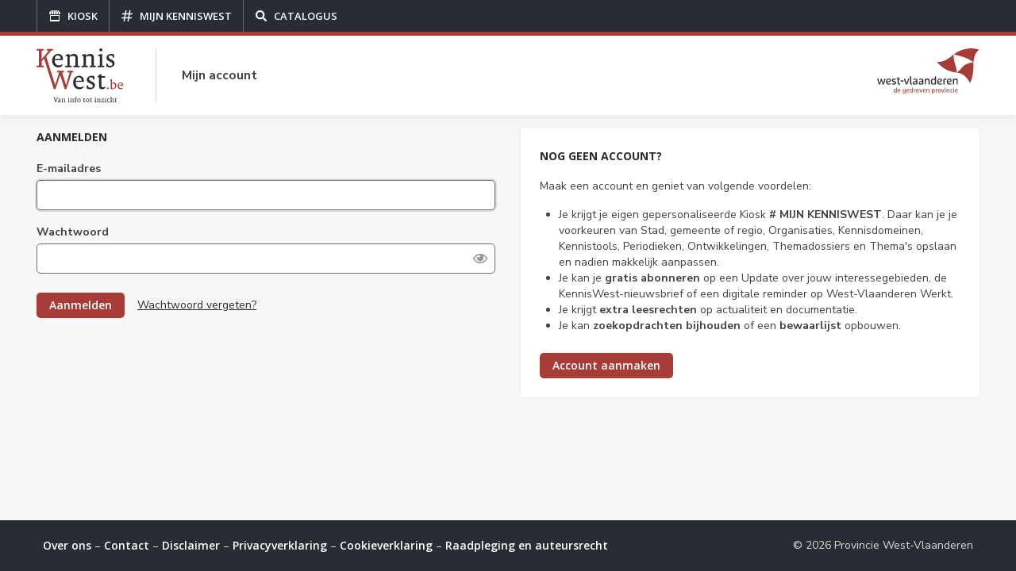

--- FILE ---
content_type: text/html; charset=utf-8
request_url: https://login.kenniswest.be/Account/Login?ReturnUrl=%2Fconnect%2Fauthorize%2Fcallback%3Fclient_id%3Dkenniswestfrontend%26redirect_uri%3Dhttps%253A%252F%252Fwww.kenniswest.be%252Fsignin-oidc%26response_type%3Dcode%2520id_token%26scope%3Dopenid%2520profile%2520email%2520kenniswest_api_internal%2520kenniswestidpapi%2520offline_access%26response_mode%3Dform_post%26nonce%3D638571098346887921.ZWEyMWVmNjgtOWE1Ni00NTQ0LTg2NTAtNWIxZDM4NmFiNDg5YjZhOTk5NDUtZjBiYi00NDI4LWI3MWUtM2Q0MzM1YzRiODBk%26requestUri%3Dhttps%253A%252F%252Fwww.kenniswest.be%252Flogin%253FreturnUrl%253Dhttps%25253A%25252F%25252Fwww.kenniswest.be%25252Fartikel%25252Fmobiliteit-en-openbare-werken-investeert-recordbedrag-in-vlaamse-fietssnelwegen%25252F240278%26state%3DCfDJ8LKzUAIn5wNAv5ED8ZmmXQQp2Q69PCrqyS9MLIsny6ktkv-f86orFwoHpGBdJ-LMkmVF_6lgUVTFAxjbSWhsgbDpGvUSJD0zut6CgVU2ZE3ZzzQBWtOV0aXphqrvImwqln52bhZwmTDKDMJLQ4Sp8blyZKmOPH4ThtvzBGQanisvkwXBR5Dr23UypUDmxqbQIVBq5JxmmLKriQA0kaq5-pNI2Soj4EHWVQp8ShkZ5C3ZgOORujXC-ffAzjuhzT7MJBXQfoCtRti0f7xnkjTz3rwAopmyWYD8hd0AaqScvGdRTnPqlnyhBLEdV46uONeMfTUT8_GH9AXZeePcICtf7zAjFG3SknEiUqH_EK1FhSf3m4tNiQlVcJ175I3nJYaxLBxbDlucGQZAjSbWhk1QzU3QJ9iXKQoOgtmdZgHBsscgNI7W13O6a_IKdfIHfzq5qplHLoiY9XeKl6gDOXH3IX5WObx4SXNTpueBBGKPxuW8utBFamXo4PnM90Fjd2d5xcokh5rQfN2LVYT5JNlz4_0%26x-client-SKU%3DID_NETSTANDARD2_0%26x-client-ver%3D5.3.0.0
body_size: 8039
content:


<!DOCTYPE html>
<html>
<head>
    <meta charset="utf-8">
    <meta http-equiv="X-UA-Compatible" content="IE=edge,chrome=1">
    <meta name="viewport" content="width=device-width, initial-scale=1, maximum-scale=1">
    <title>KennisWest - Mijn account</title>
    <link rel="stylesheet" href="https://fonts.googleapis.com/css?family=Nunito+Sans:400,700|Open+Sans:400,600,700,800">
    <link rel="shortcut icon" href="/favicon.ico">
    <link rel="icon" sizes="16x16 32x32 64x64" href="/favicon.ico">

    <script src="https://cdn.polyfill.io/v2/polyfill.min.js"></script>

    

    
        <link rel="stylesheet" href="/css/site.min.css?v=-cigojhi03SiQdBnQ5ympE65MQYjxQgETVhH1CGMYGU" />
        <script src="/js/libs.min.js?v=IpzDRkCKIFB07_AxbwLI3AGghtrz0lDvINthm21eu-U"></script>
        <script src="/js/site.min.js?v=a4K1PsgQ9LaH9RG3bYkbTePbpyN2EpokTHYsCDr88iM"></script>
    

    <script>
        (function (w, d, s, l, i) {
            w[l] = w[l] || []; w[l].push({ 'gtm.start': new Date().getTime(), event: 'gtm.js' });
            var f = d.getElementsByTagName(s)[0], j = d.createElement(s), dl = l != 'dataLayer' ? '&l=' + l : '';
            j.async = true;
            j.src = 'https://www.googletagmanager.com/gtm.js?id=' + i + dl;
            f.parentNode.insertBefore(j, f);
        })(window, document, 'script', 'dataLayer', 'GTM-K479MTR');
    </script>
</head>

<body class="">
    <noscript>
        <iframe src="https://www.googletagmanager.com/ns.html?id=GTM-K479MTR" height="0" width="0" style="display:none;visibility:hidden"></iframe>
    </noscript>

    <div class="l-wrap">
        <div class="c-top-bar">
            <div class="c-top-bar__inner">
                <div class="c-top-bar__main">
                    <a href="https://www.kenniswest.be" class="c-top-bar__link c-top-bar__link--icon">
                        <svg width="16" height="16" fill="none" xmlns="http://www.w3.org/2000/svg" class="c-top-bar__fixed-icon">
                            <path d="m15 5.173-.046.168c-.152.522-.676.872-1.198.8-.577-.077-.994-.526-1.004-1.089-.006-.387 0-.774-.003-1.162a.344.344 0 0 0-.046-.165 716.417 716.417 0 0 0-1.583-2.66c-.012-.02-.02-.042-.03-.063h1.124c.017.02.032.042.05.06.911.915 1.823 1.83 2.736 2.744v1.367ZM4.91 1c-.496.935-1.08 1.83-1.623 2.74a.273.273 0 0 0-.036.131c-.004.396.004.793-.005 1.189a1.112 1.112 0 0 1-.308.743 1.125 1.125 0 0 1-1.92-.575A.468.468 0 0 0 1 5.172V3.804l2.74-2.742A.576.576 0 0 0 3.785 1H4.91ZM8.554 1c.19.92.377 1.84.56 2.762a.427.427 0 0 1 .01.078c0 .406.006.811 0 1.216-.01.56-.426 1.008-.998 1.085a1.119 1.119 0 0 1-1.246-1.13c-.006-.382-.015-.763.002-1.144.01-.204.066-.407.105-.61.147-.735.295-1.47.445-2.206.003-.018.01-.035.015-.051h1.107ZM6.732 1c-.176.929-.36 1.856-.544 2.783a.5.5 0 0 0-.006.097v1.153c-.003.58-.422 1.04-1.008 1.11a1.12 1.12 0 0 1-1.232-1.136 52.49 52.49 0 0 1 0-1.118.347.347 0 0 1 .046-.165c.523-.88 1.049-1.76 1.576-2.638.016-.027.028-.057.042-.086h1.126ZM10.393 1c.503.917 1.068 1.804 1.605 2.7.04.066.062.14.06.217-.003.367 0 .733 0 1.1 0 .6-.437 1.08-1.026 1.129a1.123 1.123 0 0 1-1.204-.953 1.19 1.19 0 0 1-.01-.177c0-.328-.006-.657.003-.985.008-.297-.077-.579-.131-.865-.135-.705-.278-1.408-.418-2.112A.437.437 0 0 1 9.27 1L10.393 1Z" fill="#fff" />
                            <path fill-rule="evenodd" clip-rule="evenodd" d="M1.908 14.66c0 .24.101.34.342.34h11.515c.218 0 .332-.105.332-.306V7.232c0-.236-.106-.337-.347-.337H2.252c-.24 0-.344.101-.344.338v7.427ZM13 8l-.03 5H3V8h10Z" fill="#fff" />
                        </svg>
                        <div class="c-top-bar__text">Kiosk</div>
                    </a>

                    <a href="https://www.kenniswest.be/mijn-kenniswest" class="c-top-bar__link c-top-bar__link--icon">
                        <svg width="16" height="16" fill="none" xmlns="http://www.w3.org/2000/svg" class="c-top-bar__fixed-icon">
                            <path d="M14.863 5.969l.125-.75a.375.375 0 00-.375-.469H11.83l.594-3.281A.37.37 0 0012.08 1H11.3a.402.402 0 00-.376.313L10.33 4.75H6.828l.594-3.281A.37.37 0 007.078 1h-.782a.402.402 0 00-.375.313L5.327 4.75h-2.94c-.187 0-.312.156-.343.313l-.156.75a.38.38 0 00.375.437h2.782l-.625 3.5H1.512a.402.402 0 00-.375.313l-.125.75c-.062.25.125.437.375.437H4.17l-.594 3.313c-.063.25.125.437.344.437H4.7c.188 0 .344-.125.376-.281l.594-3.469h3.501l-.594 3.313c-.062.25.125.437.344.437h.782c.188 0 .344-.125.375-.281l.594-3.469h2.94a.34.34 0 00.343-.281l.156-.75c.032-.25-.156-.469-.375-.469h-2.782l.625-3.5h2.908c.187 0 .344-.125.375-.281zM9.423 9.75h-3.47l.624-3.5h3.47l-.624 3.5z" fill="#fff" />
                        </svg>
                        <div class="c-top-bar__text">
                            Mijn KennisWest
                        </div>
                    </a>

                    <a href="https://www.kenniswest.be/zoeken" class="c-top-bar__link c-top-bar__link--icon">
                        <svg width="16" height="16" fill="none" class="c-top-bar__fixed-icon" xmlns="http://www.w3.org/2000/svg">
                            <path d="m14.819 13.101-2.737-2.731c-.137-.11-.3-.191-.465-.191h-.438a5.69 5.69 0 0 0 1.204-3.497C12.383 3.568 9.811 1 6.692 1 3.545 1 1 3.568 1 6.682a5.682 5.682 0 0 0 5.692 5.682 5.662 5.662 0 0 0 3.502-1.202v.464a.64.64 0 0 0 .192.465l2.709 2.704c.273.273.684.273.93 0l.766-.765c.274-.246.274-.655.028-.928Zm-8.127-2.923a3.489 3.489 0 0 1-3.503-3.496 3.506 3.506 0 0 1 3.503-3.497c1.915 0 3.502 1.585 3.502 3.497a3.506 3.506 0 0 1-3.502 3.496Z" fill="#fff" />
                        </svg>
                        <div class="c-top-bar__text">Catalogus</div>
                    </a>
                </div>

                <div class="c-top-bar__side">
                </div>
            </div>
        </div>

        <div class="c-detail-top">
            <div class="c-detail-top__inner">
                <div class="c-detail-top__brand">
                    <a href="https://www.kenniswest.be" class="c-page-logo">
                        <img src="/images/kenniswest-logo.svg" width="58" height="36" alt="KennisWest" />
                    </a>
                </div>
                <div class="c-detail-top__info">
                    <div class="c-detail-top__info-inner">
                        <b>Mijn account</b>
                    </div>
                </div>
                <div class="c-detail-top__logo">
                    <a href="https://www.kenniswest.be/organisatie/21436">
                        <img src="/images/west-vlaanderen_logo.svg" width="80" height="36" alt="West-Vlaanderen - De gedreven provincie" />
                    </a>
                </div>
            </div>
        </div>

        <div class="l-page">
            

<div class="l-page__inner">
    <div class="o-grid o-grid--large o-grid--spaced@portable ">
        <div class="o-grid__cell u-1/2@tablet">
            <div class="c-section">
                <header class="c-section__header">
                    <h2 class="c-section-title">
                        Aanmelden
                    </h2>
                </header>

                <form action="" method="post">
                    <input type="hidden" id="ReturnUrl" name="ReturnUrl" value="/connect/authorize/callback?client_id=kenniswestfrontend&amp;redirect_uri=https%3A%2F%2Fwww.kenniswest.be%2Fsignin-oidc&amp;response_type=code%20id_token&amp;scope=openid%20profile%20email%20kenniswest_api_internal%20kenniswestidpapi%20offline_access&amp;response_mode=form_post&amp;nonce=638571098346887921.ZWEyMWVmNjgtOWE1Ni00NTQ0LTg2NTAtNWIxZDM4NmFiNDg5YjZhOTk5NDUtZjBiYi00NDI4LWI3MWUtM2Q0MzM1YzRiODBk&amp;requestUri=https%3A%2F%2Fwww.kenniswest.be%2Flogin%3FreturnUrl%3Dhttps%253A%252F%252Fwww.kenniswest.be%252Fartikel%252Fmobiliteit-en-openbare-werken-investeert-recordbedrag-in-vlaamse-fietssnelwegen%252F240278&amp;state=[base64]&amp;x-client-SKU=ID_NETSTANDARD2_0&amp;x-client-ver=5.3.0.0" />
                    


                    <div class="c-form-field">
                        <label class="c-form-field__label" for="UserName">E-mailadres</label>
                        <div class="c-form-field__input">
                            <input maxlength="50" autofocus type="text" data-val="true" data-val-required="The E-mailadres field is required." id="UserName" name="UserName" value="">
                        </div>
                    </div>

                    <div class="c-form-field">
                        <label class="c-form-field__label" for="Password">Wachtwoord</label>
                        <div class="c-form-field__input">
                            <input type="password" data-val="true" data-val-required="The Wachtwoord field is required." id="Password" name="Password">
                            <a href="#" tabindex="-1" class="c-form-field__password-toggle js-eye">
                                <svg width="18" height="12" xmlns="http://www.w3.org/2000/svg"><path d="M17.7813 5.2174c.1458.2391.2187.5.2187.7826 0 .2826-.073.5435-.2188.7826-.8958 1.587-2.1145 2.8478-3.6562 3.7826C12.5625 11.5217 10.8542 12 9 12s-3.5625-.4783-5.125-1.4348C2.3333 9.6304 1.1146 8.3696.2187 6.7826.073 6.5435 0 6.2826 0 6c0-.2826.073-.5435.2188-.7826.8958-1.587 2.1145-2.8478 3.6562-3.7826C5.4375.4783 7.1458 0 9 0s3.5625.4783 5.125 1.4348c1.5417.9348 2.7604 2.1956 3.6563 3.7826zM9 10.4348c1.5833 0 3.0365-.4022 4.3594-1.2065C14.6823 8.4239 15.7292 7.3478 16.5 6c-.4792-.826-1.0677-1.5598-1.7656-2.201-.698-.6414-1.4844-1.1577-2.3594-1.549.5833.8043.875 1.7065.875 2.7065 0 .8044-.1927 1.5435-.5781 2.2174-.3854.674-.901 1.212-1.5469 1.6141-.6458.4022-1.3542.6033-2.125.6033-.7708 0-1.4792-.201-2.125-.6033-.6458-.4021-1.1615-.9402-1.5469-1.614C4.9427 6.5 4.75 5.7608 4.75 4.9564c0-.7391.1667-1.4348.5-2.087 0 .5.1719.9294.5156 1.2881.3438.3587.7552.538 1.2344.538.4792 0 .8906-.1793 1.2344-.538.3437-.3587.5156-.788.5156-1.288s-.1667-.924-.5-1.2718c-1.4167.1305-2.7188.587-3.9063 1.3696S2.2083 4.7609 1.5 6c.7708 1.3478 1.8177 2.424 3.1406 3.2283 1.323.8043 2.776 1.2065 4.3594 1.2065z" fill="#292D33" fill-rule="evenodd"></path></svg>
                            </a>
                        </div>
                    </div>

                    <div class="c-form-actions">
                        <button class="c-button c-button--primary">Aanmelden</button>
                        <a class="c-text-link c-text-link--secondary" href="/password/recover?returnUrl=%2Fconnect%2Fauthorize%2Fcallback%3Fclient_id%3Dkenniswestfrontend%26redirect_uri%3Dhttps%253A%252F%252Fwww.kenniswest.be%252Fsignin-oidc%26response_type%3Dcode%2520id_token%26scope%3Dopenid%2520profile%2520email%2520kenniswest_api_internal%2520kenniswestidpapi%2520offline_access%26response_mode%3Dform_post%26nonce%3D638571098346887921.ZWEyMWVmNjgtOWE1Ni00NTQ0LTg2NTAtNWIxZDM4NmFiNDg5YjZhOTk5NDUtZjBiYi00NDI4LWI3MWUtM2Q0MzM1YzRiODBk%26requestUri%3Dhttps%253A%252F%252Fwww.kenniswest.be%252Flogin%253FreturnUrl%253Dhttps%25253A%25252F%25252Fwww.kenniswest.be%25252Fartikel%25252Fmobiliteit-en-openbare-werken-investeert-recordbedrag-in-vlaamse-fietssnelwegen%25252F240278%26state%[base64]%26x-client-SKU%3DID_NETSTANDARD2_0%26x-client-ver%3D5.3.0.0">Wachtwoord vergeten?</a>
                    </div>
                <input name="__RequestVerificationToken" type="hidden" value="CfDJ8C68TRMRcJ5IkM0cpWMBczUsDKng0l9Pjns-ui8jqZDayrUndxmnOmQwKNlC_Pd34quYkqyf9GWZQG-YH33_JZc_2C-Y65gZsev6JxCXSGqYHlHbu99Jg6HSuruD4s4jEVwnnjZg95oCTdvy7rZK5uA" /></form>
            </div>
        </div>

        <div class="o-grid__cell u-1/2@tablet">
            <div class="c-section c-section--white">
                    <header class="c-section__header">
                        <h2 class="c-section-title">Nog geen account?</h2>
                    </header>
<p>Maak een account en geniet van volgende voordelen:</p>

<ul><li>Je krijgt je eigen gepersonaliseerde Kiosk <b># MIJN KENNISWEST</b>. 
Daar kan je je voorkeuren van Stad, gemeente of regio, Organisaties, Kennisdomeinen, Kennistools, Periodieken, Ontwikkelingen, Themadossiers en Thema's opslaan en nadien makkelijk aanpassen.</li>

<li>Je kan je <b>gratis abonneren</b> op een Update over jouw interessegebieden, de KennisWest-nieuwsbrief of een digitale reminder op West-Vlaanderen Werkt.</li>

<li>Je krijgt <b>extra leesrechten</b> op actualiteit en documentatie.</li>

<li>Je kan <b>zoekopdrachten bijhouden</b> of een <b>bewaarlijst</b> opbouwen.</li></ul>
                <a class="c-button c-button--primary" href="/account/create?returnUrl=%2Fconnect%2Fauthorize%2Fcallback%3Fclient_id%3Dkenniswestfrontend%26redirect_uri%3Dhttps%253A%252F%252Fwww.kenniswest.be%252Fsignin-oidc%26response_type%3Dcode%2520id_token%26scope%3Dopenid%2520profile%2520email%2520kenniswest_api_internal%2520kenniswestidpapi%2520offline_access%26response_mode%3Dform_post%26nonce%3D638571098346887921.ZWEyMWVmNjgtOWE1Ni00NTQ0LTg2NTAtNWIxZDM4NmFiNDg5YjZhOTk5NDUtZjBiYi00NDI4LWI3MWUtM2Q0MzM1YzRiODBk%26requestUri%3Dhttps%253A%252F%252Fwww.kenniswest.be%252Flogin%253FreturnUrl%253Dhttps%25253A%25252F%25252Fwww.kenniswest.be%25252Fartikel%25252Fmobiliteit-en-openbare-werken-investeert-recordbedrag-in-vlaamse-fietssnelwegen%25252F240278%26state%[base64]%26x-client-SKU%3DID_NETSTANDARD2_0%26x-client-ver%3D5.3.0.0">
                    Account aanmaken
                </a>
            </div>
        </div>
    </div>
</div>

        </div>
    </div>

    <footer class="c-footer">
        <div class="c-footer__main">
            <div class="c-footer__inner">
                <nav class="c-footer-nav">
                    <a href="https://www.kenniswest.be/over">Over ons</a> &ndash;
                    <a href="https://www.kenniswest.be/contact">Contact</a> &ndash;
                    <a href="https://www.kenniswest.be/disclaimer">Disclaimer</a> &ndash;
                    <a href="https://www.kenniswest.be/privacy">Privacyverklaring</a> &ndash;
                    <a href="https://www.kenniswest.be/cookies">Cookieverklaring</a> &ndash;
                    <a href="https://www.kenniswest.be/copyright">Raadpleging en auteursrecht</a>
                </nav>

                <div class="c-footer-copy">
                    &copy; 2026 Provincie West-Vlaanderen
                </div>
            </div>
        </div>
    </footer>

    <script>
        window.L = {"NoAbonnementYet":"Abonneren","SendPasswordResetMail":"Wachtwoord reset mail versturen","OrganisationRequired":"Gelieve een organisatie in te geven","OrganisationType":"Type","EmailNotUnique":"Dit e-mailadres is al in gebruik","ResetPassword":"Wachtwoord resetten","SetPassword":"Wachtwoord opnieuw instellen","AccountActivationRetryInfo":"We hebben je een nieuwe activeringsmail verstuurd.<br>Activeer je account door op de activatielink te klikken.","Organisation":"Naam onderneming, organisatie of school","Delete":"Verwijderen","MyData":"Mijn gegevens","ResetPasswordSuccessInfo":"Je wachtwoord werd succesvol gewijzigd. Voortaan kan je met dit gewijzigd wachtwoord aanmelden op KennisWest.","LoginError":"E-mailadres of wachtwoord is ongeldig","Cancel":"Annuleren","Choose":"-- Maak je keuze --","NewPasswordRequired":"Gelieve een nieuw wachtwoord in te geven","DeblockUserInfo":"De gebruiker zal zich opnieuw kunnen aanmelden.","Employer1":"Provincie West-Vlaanderen","Employer2":"Inagro","Employer3":"POM West-Vlaanderen","Employer4":"TUA West","Employer5":"VONK","Employer6":"Westtoer","NotAuthenticated":"Niet aangemeld","Logout":"Afmelden","DeleteUser":"Gebruiker verwijderen","NoMijnKennisWestYetInfo":"<p>\r\n                        <strong># Mijn KennisWest</strong> is een gepersonaliseerde KIOSK op basis van je eigen voorkeuren:<ul style=\"margin-bottom:16px\"><li>Stad, gemeente of regio</li><li>Organisaties</li><li>Kennisdomeinen</li><li>Kennistools</li><li>Periodieken</li><li>Ontwikkelingen</li><li>Themadossiers en Thema's</li></ul>\r\n                    </p>\r\n\r\n                    <p>\r\n                        Je kan de gekozen voorkeuren makkelijk opslaan en aanpassen.\r\n                    </p>\r\n\r\n                    <p>\r\n                        Om # Mijn KennisWest te kunnen gebruiken moet je <strong>een account hebben op KennisWest</strong>.\r\n                    </p>\r\n\r\n                    <p>\r\n                        <b>Heb je al een account op KennisWest?</b>\r\n                    </p>\r\n\r\n                    <p>\r\n                        Meld je aan op deze pagina.\r\n                    </p>\r\n\r\n                    <p>\r\n                        <b>Heb je nog geen account op KennisWest?</b>\r\n                    </p>","Activated":"Geactiveerd","ForgotPassword":"Wachtwoord vergeten?","NoResults":"Geen resultaten gevonden","ResetPasswordSuccess":"Wachtwoord succesvol gewijzigd","NoAccountYet":"Nog geen account?","AccountNotActivatedInfo":"<p>\r\n    Dat betekent dat je nog niet alle functionaliteiten kan gebruiken en je abonnementen nog niet actief zijn.\r\n</p>\r\n\r\n<p><b>Wat moet je doen?</b></p>\r\n<p>\r\n    Na registratie ontving je een activeringsmail met een activatielink.<br>\r\n    Klik op de activatielink en je account is geactiveerd en je abonnementen geregistreerd.\r\n</p>\r\n\r\n<p><b>Heb je niets ontvangen?</b></p>\r\n<p>Kijk na enkele minuten opnieuw, de mail is misschien nog onderweg of check je map voor ongewenste mail / spam.</p>\r\n\r\n<p><b>Zie je nog steeds geen activeringsmail of is je activeringsperiode verstreken?</b></p>\r\n\r\n<p><button class=\"c-button c-button--primary js-resend\">Vraag een nieuwe activeringsmail aan</button></p>\r\n\r\n<p><b>Blijf je hinder ondervinden?</b></p>\r\n<p>Neem <a target=\"_blank\" href=\"https://www.kenniswest.be/contact\">contact</a> op met KennisWest. We helpen je graag verder.</p>","CreateAccount":"Account aanmaken","SendActivationMailQuestion":"Er wordt een activeringsmail gestuurd. Weet u het zeker?","Search":"Zoeken","AccountActivation":"Account activatie","ResetPasswordAgain":"Wachtwoord opnieuw resetten","ResetPasswordLinkInvalid":"Deze link is niet (meer) geldig.","EmailRequired":"E-mailadres is een verplicht veld","AcceptDisclaimer":"We wijzen je op de <a target=\"_blank\" rel=\"noopener\" href=\"https://www.kenniswest.be/disclaimer\">disclaimer</a> en de <a target=\"_blank\" rel=\"noopener\" href=\"https://www.kenniswest.be/privacy\">privacyverklaring</a>.","RecoverPasswordInfo":"<p>Geef hieronder je e-mailadres in. Je ontvangt een e-mail met verdere instructies voor het opnieuw instellen van je wachtwoord.</p>","Password":"Wachtwoord","AccountTypeRequired":"Gelieve je account type te kiezen","SendPasswordResetMailQuestion":"Er wordt een wachtwoord reset mail verstuurd. Weet u het zeker?","OrganisationTypeRequired":"Gelieve een organisatietype te kiezen","HomeInfo":"<p>Hier had je niet mogen komen...</p>\r\n\r\n<p>\r\n    Ben je rechtstreeks naar deze pagina gekomen?<br>\r\n    Aanmelden kan enkel via onderstaande link(s):\r\n</p>\r\n\r\n<p>{0}</p>\r\n\r\n<p>\r\n    Is je sessie vervallen?<br>\r\n    Sluit deze pagina af en probeer opnieuw.\r\n</p>\r\n\r\n<p>\r\n    Werkt het daarna nog niet?<br />\r\n    Probeer je cookies te wissen, of probeer een andere browser.\r\n</p>","AccountType1":"Privépersoon","AccountType2":"Werknemer of bestuurslid van een onderneming, organisatie of school","AccountType3":"Werknemer of bestuurslid van de Provincie West-Vlaanderen of één van haar agentschappen","UserManager":"Gebruikersbeheer","AccountSaved":"Je gegevens werden met succes bewaard.","Deblock":"Deblokkeren","RecaptchaRequired":"Gelieve de captcha in te vullen","Function":"Functie","OrganisationType5":"Kenniscentrum","OrganisationType4":"Middenveld","OrganisationType3":"Onderwijs","OrganisationType2":"Overheid","OrganisationType1":"Onderneming","ChangePassword":"Wachtwoord aanpassen","LoggedOut":"<p>Je bent afgemeld.</p><p>Sluit dit scherm en keer terug naar de applicatie waarop je wil aanmelden.</p>","No":"Nee","ConfirmPasswordRequired":"Gelieve het nieuwe wachtwoord te bevestigen","OldPassword":"Huidig wachtwoord","Yes":"Ja","EmailWrongEnding":"E-mailadres moet eindigen op {0}","Email":"E-mailadres","Error":"Er is een fout opgetreden","Close":"Sluiten","NoAbonnementYetInfo":"<p>Op KennisWest kan je je <b>gratis abonneren op</b></p>\r\n\r\n<ul><li>Een Update over jouw interessegebieden</li>\r\n<li>De KennisWest-nieuwsbrief</li>\r\n<li>Update West-Vlaanderen Werkt</li>\r\n<li>Gratis abonnement op fysiek tijdschrift West-Vlaanderen Werkt</li>\r\n</ul>\r\n\r\n<p>Om je te abonneren moet je een account hebben op KennisWest.</p>\r\n \r\n<p><b>Heb je al een account op KennisWest? </b></p>\r\n<p>Meld je aan op deze pagina.</p>\r\n\r\n<p><b>Heb je nog geen account op KennisWest? </b></p>","Login":"Aanmelden","Terms":"Algemene voorwaarden","NoMijnKennisWestYet":"# Mijn KennisWest","RoleA":"Anonieme gebruiker","RoleC":"Bevoorrechte gebruiker","RoleB":"Geregistreerde gebruiker","RoleE":"Interne medewerker","RoleD":"Personeel provinciebestuur","RoleF":"Gebruikerstoezicht","RecoverPasswordSuccess":"<p>We hebben je een e-mailbericht gestuurd met daarin een link om jouw wachtwoord te wijzigen. <b style=\"color: #a73b35\">Ga verder met de link in het e-mailbericht.</b></p>\r\n \r\n<p><b>Heb je niets ontvangen?</b></p>\r\n<p>Kijk na enkele minuten opnieuw, de mail is misschien nog onderweg of check je map voor ongewenste mail / spam.</p>\r\n \r\n<p><b>Nog steeds niets? </b></p>\r\n<p>Neem <a target=\"_blank\" href=\"https://www.kenniswest.be/contact\">contact</a> op met KennisWest. We helpen je graag verder.</p>","MakeAccount":"Account aanmaken","ResetPasswordFailInfo":"Je nieuw wachtwoord kon niet ingesteld worden. Probeer opnieuw of contacteer onze helpdesk.","LastName":"Familienaam","Continue":"Ga verder","PasswordLength":"Wachtwoord moet minimum 8 karakters zijn","RoleDmin":"Bezoeker ter plaatse","DeblockUser":"Gebruiker deblokkeren","FirstNameRequired":"Voornaam is een verplicht veld","NewPasswordConfirm":"Bevestig nieuw wachtwoord","AuthenticatedAs":"Aangemeld als {0}","CreatedOn":"Aangemaakt op","TryAgain":"Opnieuw proberen","FirstName":"Voornaam","PasswordConfirm":"Bevestig wachtwoord","SetPasswordInfo":"Vul onderstaande velden in indien je je wachtwoord wil aanpassen.","RecoverPasswordError":"Ongeldig e-mailadres. Probeer opnieuw of contacteer onze helpdesk.","MyAccount":"Mijn account","OldPasswordError":"Je huidige wachtwoord is niet correct","EditRole":"Rol bijwerken","Department":"Dienst","SearchPlaceholder":"Zoek op naam of e-mailadres","EmployerRequired":"Gelieve je werkgever te kiezen","EmailIsReadonly":"Het e-mailadres kan niet aangepast worden. Wens je met een ander e-mailadres te werken dan dien je een nieuwe account aan te maken.","NoAccountYetInfo":"<p>Maak een account en geniet van volgende voordelen:</p>\r\n\r\n<ul><li>Je krijgt je eigen gepersonaliseerde Kiosk <b># MIJN KENNISWEST</b>. \r\nDaar kan je je voorkeuren van Stad, gemeente of regio, Organisaties, Kennisdomeinen, Kennistools, Periodieken, Ontwikkelingen, Themadossiers en Thema's opslaan en nadien makkelijk aanpassen.</li>\r\n\r\n<li>Je kan je <b>gratis abonneren</b> op een Update over jouw interessegebieden, de KennisWest-nieuwsbrief of een digitale reminder op West-Vlaanderen Werkt.</li>\r\n\r\n<li>Je krijgt <b>extra leesrechten</b> op actualiteit en documentatie.</li>\r\n\r\n<li>Je kan <b>zoekopdrachten bijhouden</b> of een <b>bewaarlijst</b> opbouwen.</li></ul>","SendActivationMail":"Activeringsmail versturen","PasswordConfirmNoMatch":"Wachtwoorden komen niet overeen","AccountCreatedInfo":"<p>Beste {0} {1},</p>\r\n<p>Je account is bijna klaar.</p>\r\n<p>\r\n    Kijk snel in je mailbox, want er is een e-mailbericht onderweg naar jou.<br>\r\n    <b style=\"color: #a73b35\">Activeer je account door op de link in het e-mailbericht te klikken.</b>\r\n</p>\r\n<p><b>Heb je niets ontvangen?</b></p>\r\n<p>Kijk na enkele minuten opnieuw, de mail is misschien nog onderweg of check je map voor ongewenste mail / spam.</p>\r\n<p><b>Nog steeds niets?</b></p>\r\n<p><a href=\"javascript:void(0);\" class=\"js-resend\">Vraag een nieuwe activeringsmail aan</a></p>\r\n<p><b>Ook deze niet ontvangen?</b></p>\r\n<p>Neem <a target=\"_blank\" href=\"https://www.kenniswest.be/contact\">contact</a> op met KennisWest. We helpen je graag verder.</p>\r\n<p><b>Wil je ondertussen toch al KennisWest gebruiken?</b></p>","EmailInvalid":"Foutief e-mailadres","RecoverPassword":"Wachtwoord vergeten","NewPassword":"Nieuw wachtwoord","Employer":"Ik werk bij","AccountType":"Registreren als","DeleteUserInfo":"Ben je zeker dat je deze gebruiker wil verwijderen?<br>Deze actie is onomkeerbaar.","ResetPasswordInfo":"<p>Beste {0} {1}</p><p>Gelieve een nieuw wachtwoord te kiezen en te bevestigen.<br>Daarna kan je aanmelden met je e-mailadres <i>{2}</i></p>","ConfirmPassword":"Nieuw wachtwoord bevestigen","EditEmail":"E-mailadres bijwerken","PasswordRequired":"Wachtwoord is een verplicht veld","AccountCreated":"Account aangemaakt","Edit":"Aanpassen","Back":"Terug","Name":"Naam","Role":"Rol","Send":"Versturen","Save":"Bewaren","LastNameRequired":"Familienaam is een verplicht veld"};
    </script>

    
</body>

</html>


--- FILE ---
content_type: application/javascript
request_url: https://login.kenniswest.be/js/libs.min.js?v=IpzDRkCKIFB07_AxbwLI3AGghtrz0lDvINthm21eu-U
body_size: 83103
content:
!function(){return function t(e,n,r){function i(a,s){if(!n[a]){if(!e[a]){var u="function"==typeof require&&require;if(!s&&u)return u(a,!0);if(o)return o(a,!0);var c=new Error("Cannot find module '"+a+"'");throw c.code="MODULE_NOT_FOUND",c}var l=n[a]={exports:{}};e[a][0].call(l.exports,function(t){var n=e[a][1][t];return i(n||t)},l,l.exports,t,e,n,r)}return n[a].exports}for(var o="function"==typeof require&&require,a=0;a<r.length;a++)i(r[a]);return i}}()({1:[function(t,e,n){(function(e){"use strict";t(2),t(3),t(9),t(8),t(10),t(5),t(6),t(4),t(7),t(279),t(280),e._babelPolyfill&&"undefined"!=typeof console&&console.warn&&console.warn("@babel/polyfill is loaded more than once on this page. This is probably not desirable/intended and may have consequences if different versions of the polyfills are applied sequentially. If you do need to load the polyfill more than once, use @babel/polyfill/noConflict instead to bypass the warning."),e._babelPolyfill=!0}).call(this,"undefined"!=typeof global?global:"undefined"!=typeof self?self:"undefined"!=typeof window?window:{})},{10:10,2:2,279:279,280:280,3:3,4:4,5:5,6:6,7:7,8:8,9:9}],2:[function(t,e,n){t(254),t(190),t(192),t(191),t(194),t(196),t(201),t(195),t(193),t(203),t(202),t(198),t(199),t(197),t(189),t(200),t(204),t(205),t(156),t(158),t(157),t(207),t(206),t(177),t(187),t(188),t(178),t(179),t(180),t(181),t(182),t(183),t(184),t(185),t(186),t(160),t(161),t(162),t(163),t(164),t(165),t(166),t(167),t(168),t(169),t(170),t(171),t(172),t(173),t(174),t(175),t(176),t(241),t(246),t(253),t(244),t(236),t(237),t(242),t(247),t(249),t(232),t(233),t(234),t(235),t(238),t(239),t(240),t(243),t(245),t(248),t(250),t(251),t(252),t(151),t(153),t(152),t(155),t(154),t(139),t(137),t(144),t(141),t(147),t(149),t(136),t(143),t(133),t(148),t(131),t(146),t(145),t(138),t(142),t(130),t(132),t(135),t(134),t(150),t(140),t(223),t(224),t(230),t(225),t(226),t(227),t(228),t(229),t(208),t(159),t(231),t(266),t(267),t(255),t(256),t(261),t(264),t(265),t(259),t(262),t(260),t(263),t(257),t(258),t(209),t(210),t(211),t(212),t(213),t(216),t(214),t(215),t(217),t(218),t(219),t(220),t(222),t(221),e.exports=t(30)},{130:130,131:131,132:132,133:133,134:134,135:135,136:136,137:137,138:138,139:139,140:140,141:141,142:142,143:143,144:144,145:145,146:146,147:147,148:148,149:149,150:150,151:151,152:152,153:153,154:154,155:155,156:156,157:157,158:158,159:159,160:160,161:161,162:162,163:163,164:164,165:165,166:166,167:167,168:168,169:169,170:170,171:171,172:172,173:173,174:174,175:175,176:176,177:177,178:178,179:179,180:180,181:181,182:182,183:183,184:184,185:185,186:186,187:187,188:188,189:189,190:190,191:191,192:192,193:193,194:194,195:195,196:196,197:197,198:198,199:199,200:200,201:201,202:202,203:203,204:204,205:205,206:206,207:207,208:208,209:209,210:210,211:211,212:212,213:213,214:214,215:215,216:216,217:217,218:218,219:219,220:220,221:221,222:222,223:223,224:224,225:225,226:226,227:227,228:228,229:229,230:230,231:231,232:232,233:233,234:234,235:235,236:236,237:237,238:238,239:239,240:240,241:241,242:242,243:243,244:244,245:245,246:246,247:247,248:248,249:249,250:250,251:251,252:252,253:253,254:254,255:255,256:256,257:257,258:258,259:259,260:260,261:261,262:262,263:263,264:264,265:265,266:266,267:267,30:30}],3:[function(t,e,n){t(268),e.exports=t(30).Array.includes},{268:268,30:30}],4:[function(t,e,n){t(269),e.exports=t(30).Object.entries},{269:269,30:30}],5:[function(t,e,n){t(270),e.exports=t(30).Object.getOwnPropertyDescriptors},{270:270,30:30}],6:[function(t,e,n){t(271),e.exports=t(30).Object.values},{271:271,30:30}],7:[function(t,e,n){"use strict";t(208),t(272),e.exports=t(30).Promise.finally},{208:208,272:272,30:30}],8:[function(t,e,n){t(273),e.exports=t(30).String.padEnd},{273:273,30:30}],9:[function(t,e,n){t(274),e.exports=t(30).String.padStart},{274:274,30:30}],10:[function(t,e,n){t(275),e.exports=t(127).f("asyncIterator")},{127:127,275:275}],11:[function(t,e,n){e.exports=function(t){if("function"!=typeof t)throw TypeError(t+" is not a function!");return t}},{}],12:[function(t,e,n){var r=t(26);e.exports=function(t,e){if("number"!=typeof t&&"Number"!=r(t))throw TypeError(e);return+t}},{26:26}],13:[function(t,e,n){var r=t(128)("unscopables"),i=Array.prototype;null==i[r]&&t(48)(i,r,{}),e.exports=function(t){i[r][t]=!0}},{128:128,48:48}],14:[function(t,e,n){"use strict";var r=t(105)(!0);e.exports=function(t,e,n){return e+(n?r(t,e).length:1)}},{105:105}],15:[function(t,e,n){e.exports=function(t,e,n,r){if(!(t instanceof e)||void 0!==r&&r in t)throw TypeError(n+": incorrect invocation!");return t}},{}],16:[function(t,e,n){var r=t(57);e.exports=function(t){if(!r(t))throw TypeError(t+" is not an object!");return t}},{57:57}],17:[function(t,e,n){"use strict";var r=t(118),i=t(113),o=t(117);e.exports=[].copyWithin||function(t,e){var n=r(this),a=o(n.length),s=i(t,a),u=i(e,a),c=arguments.length>2?arguments[2]:void 0,l=Math.min((void 0===c?a:i(c,a))-u,a-s),f=1;for(u<s&&s<u+l&&(f=-1,u+=l-1,s+=l-1);l-- >0;)u in n?n[s]=n[u]:delete n[s],s+=f,u+=f;return n}},{113:113,117:117,118:118}],18:[function(t,e,n){"use strict";var r=t(118),i=t(113),o=t(117);e.exports=function(t){for(var e=r(this),n=o(e.length),a=arguments.length,s=i(a>1?arguments[1]:void 0,n),u=a>2?arguments[2]:void 0,c=void 0===u?n:i(u,n);c>s;)e[s++]=t;return e}},{113:113,117:117,118:118}],19:[function(t,e,n){var r=t(116),i=t(117),o=t(113);e.exports=function(t){return function(e,n,a){var s,u=r(e),c=i(u.length),l=o(a,c);if(t&&n!=n){for(;c>l;)if((s=u[l++])!=s)return!0}else for(;c>l;l++)if((t||l in u)&&u[l]===n)return t||l||0;return!t&&-1}}},{113:113,116:116,117:117}],20:[function(t,e,n){var r=t(32),i=t(53),o=t(118),a=t(117),s=t(23);e.exports=function(t,e){var n=1==t,u=2==t,c=3==t,l=4==t,f=6==t,h=5==t||f,d=e||s;return function(e,s,p){for(var v,g,m=o(e),y=i(m),x=r(s,p,3),b=a(y.length),w=0,S=n?d(e,b):u?d(e,0):void 0;b>w;w++)if((h||w in y)&&(g=x(v=y[w],w,m),t))if(n)S[w]=g;else if(g)switch(t){case 3:return!0;case 5:return v;case 6:return w;case 2:S.push(v)}else if(l)return!1;return f?-1:c||l?l:S}}},{117:117,118:118,23:23,32:32,53:53}],21:[function(t,e,n){var r=t(11),i=t(118),o=t(53),a=t(117);e.exports=function(t,e,n,s,u){r(e);var c=i(t),l=o(c),f=a(c.length),h=u?f-1:0,d=u?-1:1;if(n<2)for(;;){if(h in l){s=l[h],h+=d;break}if(h+=d,u?h<0:f<=h)throw TypeError("Reduce of empty array with no initial value")}for(;u?h>=0:f>h;h+=d)h in l&&(s=e(s,l[h],h,c));return s}},{11:11,117:117,118:118,53:53}],22:[function(t,e,n){var r=t(57),i=t(55),o=t(128)("species");e.exports=function(t){var e;return i(t)&&("function"!=typeof(e=t.constructor)||e!==Array&&!i(e.prototype)||(e=void 0),r(e)&&null===(e=e[o])&&(e=void 0)),void 0===e?Array:e}},{128:128,55:55,57:57}],23:[function(t,e,n){var r=t(22);e.exports=function(t,e){return new(r(t))(e)}},{22:22}],24:[function(t,e,n){"use strict";var r=t(11),i=t(57),o=t(52),a=[].slice,s={};e.exports=Function.bind||function(t){var e=r(this),n=a.call(arguments,1),u=function(){var r=n.concat(a.call(arguments));return this instanceof u?function(t,e,n){if(!(e in s)){for(var r=[],i=0;i<e;i++)r[i]="a["+i+"]";s[e]=Function("F,a","return new F("+r.join(",")+")")}return s[e](t,n)}(e,r.length,r):o(e,r,t)};return i(e.prototype)&&(u.prototype=e.prototype),u}},{11:11,52:52,57:57}],25:[function(t,e,n){var r=t(26),i=t(128)("toStringTag"),o="Arguments"==r(function(){return arguments}());e.exports=function(t){var e,n,a;return void 0===t?"Undefined":null===t?"Null":"string"==typeof(n=function(t,e){try{return t[e]}catch(t){}}(e=Object(t),i))?n:o?r(e):"Object"==(a=r(e))&&"function"==typeof e.callee?"Arguments":a}},{128:128,26:26}],26:[function(t,e,n){var r={}.toString;e.exports=function(t){return r.call(t).slice(8,-1)}},{}],27:[function(t,e,n){"use strict";var r=t(75).f,i=t(74),o=t(93),a=t(32),s=t(15),u=t(45),c=t(61),l=t(63),f=t(99),h=t(36),d=t(70).fastKey,p=t(125),v=h?"_s":"size",g=function(t,e){var n,r=d(e);if("F"!==r)return t._i[r];for(n=t._f;n;n=n.n)if(n.k==e)return n};e.exports={getConstructor:function(t,e,n,c){var l=t(function(t,r){s(t,l,e,"_i"),t._t=e,t._i=i(null),t._f=void 0,t._l=void 0,t[v]=0,null!=r&&u(r,n,t[c],t)});return o(l.prototype,{clear:function(){for(var t=p(this,e),n=t._i,r=t._f;r;r=r.n)r.r=!0,r.p&&(r.p=r.p.n=void 0),delete n[r.i];t._f=t._l=void 0,t[v]=0},delete:function(t){var n=p(this,e),r=g(n,t);if(r){var i=r.n,o=r.p;delete n._i[r.i],r.r=!0,o&&(o.n=i),i&&(i.p=o),n._f==r&&(n._f=i),n._l==r&&(n._l=o),n[v]--}return!!r},forEach:function(t){p(this,e);for(var n,r=a(t,arguments.length>1?arguments[1]:void 0,3);n=n?n.n:this._f;)for(r(n.v,n.k,this);n&&n.r;)n=n.p},has:function(t){return!!g(p(this,e),t)}}),h&&r(l.prototype,"size",{get:function(){return p(this,e)[v]}}),l},def:function(t,e,n){var r,i,o=g(t,e);return o?o.v=n:(t._l=o={i:i=d(e,!0),k:e,v:n,p:r=t._l,n:void 0,r:!1},t._f||(t._f=o),r&&(r.n=o),t[v]++,"F"!==i&&(t._i[i]=o)),t},getEntry:g,setStrong:function(t,e,n){c(t,e,function(t,n){this._t=p(t,e),this._k=n,this._l=void 0},function(){for(var t=this._k,e=this._l;e&&e.r;)e=e.p;return this._t&&(this._l=e=e?e.n:this._t._f)?l(0,"keys"==t?e.k:"values"==t?e.v:[e.k,e.v]):(this._t=void 0,l(1))},n?"entries":"values",!n,!0),f(e)}}},{125:125,15:15,32:32,36:36,45:45,61:61,63:63,70:70,74:74,75:75,93:93,99:99}],28:[function(t,e,n){"use strict";var r=t(93),i=t(70).getWeak,o=t(16),a=t(57),s=t(15),u=t(45),c=t(20),l=t(47),f=t(125),h=c(5),d=c(6),p=0,v=function(t){return t._l||(t._l=new g)},g=function(){this.a=[]},m=function(t,e){return h(t.a,function(t){return t[0]===e})};g.prototype={get:function(t){var e=m(this,t);if(e)return e[1]},has:function(t){return!!m(this,t)},set:function(t,e){var n=m(this,t);n?n[1]=e:this.a.push([t,e])},delete:function(t){var e=d(this.a,function(e){return e[0]===t});return~e&&this.a.splice(e,1),!!~e}},e.exports={getConstructor:function(t,e,n,o){var c=t(function(t,r){s(t,c,e,"_i"),t._t=e,t._i=p++,t._l=void 0,null!=r&&u(r,n,t[o],t)});return r(c.prototype,{delete:function(t){if(!a(t))return!1;var n=i(t);return!0===n?v(f(this,e)).delete(t):n&&l(n,this._i)&&delete n[this._i]},has:function(t){if(!a(t))return!1;var n=i(t);return!0===n?v(f(this,e)).has(t):n&&l(n,this._i)}}),c},def:function(t,e,n){var r=i(o(e),!0);return!0===r?v(t).set(e,n):r[t._i]=n,t},ufstore:v}},{125:125,15:15,16:16,20:20,45:45,47:47,57:57,70:70,93:93}],29:[function(t,e,n){"use strict";var r=t(46),i=t(40),o=t(94),a=t(93),s=t(70),u=t(45),c=t(15),l=t(57),f=t(42),h=t(62),d=t(100),p=t(51);e.exports=function(t,e,n,v,g,m){var y=r[t],x=y,b=g?"set":"add",w=x&&x.prototype,S={},E=function(t){var e=w[t];o(w,t,"delete"==t?function(t){return!(m&&!l(t))&&e.call(this,0===t?0:t)}:"has"==t?function(t){return!(m&&!l(t))&&e.call(this,0===t?0:t)}:"get"==t?function(t){return m&&!l(t)?void 0:e.call(this,0===t?0:t)}:"add"==t?function(t){return e.call(this,0===t?0:t),this}:function(t,n){return e.call(this,0===t?0:t,n),this})};if("function"==typeof x&&(m||w.forEach&&!f(function(){(new x).entries().next()}))){var T=new x,C=T[b](m?{}:-0,1)!=T,A=f(function(){T.has(1)}),N=h(function(t){new x(t)}),k=!m&&f(function(){for(var t=new x,e=5;e--;)t[b](e,e);return!t.has(-0)});N||((x=e(function(e,n){c(e,x,t);var r=p(new y,e,x);return null!=n&&u(n,g,r[b],r),r})).prototype=w,w.constructor=x),(A||k)&&(E("delete"),E("has"),g&&E("get")),(k||C)&&E(b),m&&w.clear&&delete w.clear}else x=v.getConstructor(e,t,g,b),a(x.prototype,n),s.NEED=!0;return d(x,t),S[t]=x,i(i.G+i.W+i.F*(x!=y),S),m||v.setStrong(x,t,g),x}},{100:100,15:15,40:40,42:42,45:45,46:46,51:51,57:57,62:62,70:70,93:93,94:94}],30:[function(t,e,n){var r=e.exports={version:"2.6.1"};"number"==typeof __e&&(__e=r)},{}],31:[function(t,e,n){"use strict";var r=t(75),i=t(92);e.exports=function(t,e,n){e in t?r.f(t,e,i(0,n)):t[e]=n}},{75:75,92:92}],32:[function(t,e,n){var r=t(11);e.exports=function(t,e,n){if(r(t),void 0===e)return t;switch(n){case 1:return function(n){return t.call(e,n)};case 2:return function(n,r){return t.call(e,n,r)};case 3:return function(n,r,i){return t.call(e,n,r,i)}}return function(){return t.apply(e,arguments)}}},{11:11}],33:[function(t,e,n){"use strict";var r=t(42),i=Date.prototype.getTime,o=Date.prototype.toISOString,a=function(t){return t>9?t:"0"+t};e.exports=r(function(){return"0385-07-25T07:06:39.999Z"!=o.call(new Date(-5e13-1))})||!r(function(){o.call(new Date(NaN))})?function(){if(!isFinite(i.call(this)))throw RangeError("Invalid time value");var t=this,e=t.getUTCFullYear(),n=t.getUTCMilliseconds(),r=e<0?"-":e>9999?"+":"";return r+("00000"+Math.abs(e)).slice(r?-6:-4)+"-"+a(t.getUTCMonth()+1)+"-"+a(t.getUTCDate())+"T"+a(t.getUTCHours())+":"+a(t.getUTCMinutes())+":"+a(t.getUTCSeconds())+"."+(n>99?n:"0"+a(n))+"Z"}:o},{42:42}],34:[function(t,e,n){"use strict";var r=t(16),i=t(119);e.exports=function(t){if("string"!==t&&"number"!==t&&"default"!==t)throw TypeError("Incorrect hint");return i(r(this),"number"!=t)}},{119:119,16:16}],35:[function(t,e,n){e.exports=function(t){if(null==t)throw TypeError("Can't call method on  "+t);return t}},{}],36:[function(t,e,n){e.exports=!t(42)(function(){return 7!=Object.defineProperty({},"a",{get:function(){return 7}}).a})},{42:42}],37:[function(t,e,n){var r=t(57),i=t(46).document,o=r(i)&&r(i.createElement);e.exports=function(t){return o?i.createElement(t):{}}},{46:46,57:57}],38:[function(t,e,n){e.exports="constructor,hasOwnProperty,isPrototypeOf,propertyIsEnumerable,toLocaleString,toString,valueOf".split(",")},{}],39:[function(t,e,n){var r=t(83),i=t(80),o=t(84);e.exports=function(t){var e=r(t),n=i.f;if(n)for(var a,s=n(t),u=o.f,c=0;s.length>c;)u.call(t,a=s[c++])&&e.push(a);return e}},{80:80,83:83,84:84}],40:[function(t,e,n){var r=t(46),i=t(30),o=t(48),a=t(94),s=t(32),u=function(t,e,n){var c,l,f,h,d=t&u.F,p=t&u.G,v=t&u.S,g=t&u.P,m=t&u.B,y=p?r:v?r[e]||(r[e]={}):(r[e]||{}).prototype,x=p?i:i[e]||(i[e]={}),b=x.prototype||(x.prototype={});for(c in p&&(n=e),n)f=((l=!d&&y&&void 0!==y[c])?y:n)[c],h=m&&l?s(f,r):g&&"function"==typeof f?s(Function.call,f):f,y&&a(y,c,f,t&u.U),x[c]!=f&&o(x,c,h),g&&b[c]!=f&&(b[c]=f)};r.core=i,u.F=1,u.G=2,u.S=4,u.P=8,u.B=16,u.W=32,u.U=64,u.R=128,e.exports=u},{30:30,32:32,46:46,48:48,94:94}],41:[function(t,e,n){var r=t(128)("match");e.exports=function(t){var e=/./;try{"/./"[t](e)}catch(n){try{return e[r]=!1,!"/./"[t](e)}catch(t){}}return!0}},{128:128}],42:[function(t,e,n){e.exports=function(t){try{return!!t()}catch(t){return!0}}},{}],43:[function(t,e,n){"use strict";t(224);var r=t(94),i=t(48),o=t(42),a=t(35),s=t(128),u=t(96),c=s("species"),l=!o(function(){var t=/./;return t.exec=function(){var t=[];return t.groups={a:"7"},t},"7"!=="".replace(t,"$<a>")}),f=function(){var t=/(?:)/,e=t.exec;t.exec=function(){return e.apply(this,arguments)};var n="ab".split(t);return 2===n.length&&"a"===n[0]&&"b"===n[1]}();e.exports=function(t,e,n){var h=s(t),d=!o(function(){var e={};return e[h]=function(){return 7},7!=""[t](e)}),p=d?!o(function(){var e=!1,n=/a/;return n.exec=function(){return e=!0,null},"split"===t&&(n.constructor={},n.constructor[c]=function(){return n}),n[h](""),!e}):void 0;if(!d||!p||"replace"===t&&!l||"split"===t&&!f){var v=/./[h],g=n(a,h,""[t],function(t,e,n,r,i){return e.exec===u?d&&!i?{done:!0,value:v.call(e,n,r)}:{done:!0,value:t.call(n,e,r)}:{done:!1}}),m=g[0],y=g[1];r(String.prototype,t,m),i(RegExp.prototype,h,2==e?function(t,e){return y.call(t,this,e)}:function(t){return y.call(t,this)})}}},{128:128,224:224,35:35,42:42,48:48,94:94,96:96}],44:[function(t,e,n){"use strict";var r=t(16);e.exports=function(){var t=r(this),e="";return t.global&&(e+="g"),t.ignoreCase&&(e+="i"),t.multiline&&(e+="m"),t.unicode&&(e+="u"),t.sticky&&(e+="y"),e}},{16:16}],45:[function(t,e,n){var r=t(32),i=t(59),o=t(54),a=t(16),s=t(117),u=t(129),c={},l={};(n=e.exports=function(t,e,n,f,h){var d,p,v,g,m=h?function(){return t}:u(t),y=r(n,f,e?2:1),x=0;if("function"!=typeof m)throw TypeError(t+" is not iterable!");if(o(m)){for(d=s(t.length);d>x;x++)if((g=e?y(a(p=t[x])[0],p[1]):y(t[x]))===c||g===l)return g}else for(v=m.call(t);!(p=v.next()).done;)if((g=i(v,y,p.value,e))===c||g===l)return g}).BREAK=c,n.RETURN=l},{117:117,129:129,16:16,32:32,54:54,59:59}],46:[function(t,e,n){var r=e.exports="undefined"!=typeof window&&window.Math==Math?window:"undefined"!=typeof self&&self.Math==Math?self:Function("return this")();"number"==typeof __g&&(__g=r)},{}],47:[function(t,e,n){var r={}.hasOwnProperty;e.exports=function(t,e){return r.call(t,e)}},{}],48:[function(t,e,n){var r=t(75),i=t(92);e.exports=t(36)?function(t,e,n){return r.f(t,e,i(1,n))}:function(t,e,n){return t[e]=n,t}},{36:36,75:75,92:92}],49:[function(t,e,n){var r=t(46).document;e.exports=r&&r.documentElement},{46:46}],50:[function(t,e,n){e.exports=!t(36)&&!t(42)(function(){return 7!=Object.defineProperty(t(37)("div"),"a",{get:function(){return 7}}).a})},{36:36,37:37,42:42}],51:[function(t,e,n){var r=t(57),i=t(98).set;e.exports=function(t,e,n){var o,a=e.constructor;return a!==n&&"function"==typeof a&&(o=a.prototype)!==n.prototype&&r(o)&&i&&i(t,o),t}},{57:57,98:98}],52:[function(t,e,n){e.exports=function(t,e,n){var r=void 0===n;switch(e.length){case 0:return r?t():t.call(n);case 1:return r?t(e[0]):t.call(n,e[0]);case 2:return r?t(e[0],e[1]):t.call(n,e[0],e[1]);case 3:return r?t(e[0],e[1],e[2]):t.call(n,e[0],e[1],e[2]);case 4:return r?t(e[0],e[1],e[2],e[3]):t.call(n,e[0],e[1],e[2],e[3])}return t.apply(n,e)}},{}],53:[function(t,e,n){var r=t(26);e.exports=Object("z").propertyIsEnumerable(0)?Object:function(t){return"String"==r(t)?t.split(""):Object(t)}},{26:26}],54:[function(t,e,n){var r=t(64),i=t(128)("iterator"),o=Array.prototype;e.exports=function(t){return void 0!==t&&(r.Array===t||o[i]===t)}},{128:128,64:64}],55:[function(t,e,n){var r=t(26);e.exports=Array.isArray||function(t){return"Array"==r(t)}},{26:26}],56:[function(t,e,n){var r=t(57),i=Math.floor;e.exports=function(t){return!r(t)&&isFinite(t)&&i(t)===t}},{57:57}],57:[function(t,e,n){e.exports=function(t){return"object"==typeof t?null!==t:"function"==typeof t}},{}],58:[function(t,e,n){var r=t(57),i=t(26),o=t(128)("match");e.exports=function(t){var e;return r(t)&&(void 0!==(e=t[o])?!!e:"RegExp"==i(t))}},{128:128,26:26,57:57}],59:[function(t,e,n){var r=t(16);e.exports=function(t,e,n,i){try{return i?e(r(n)[0],n[1]):e(n)}catch(e){var o=t.return;throw void 0!==o&&r(o.call(t)),e}}},{16:16}],60:[function(t,e,n){"use strict";var r=t(74),i=t(92),o=t(100),a={};t(48)(a,t(128)("iterator"),function(){return this}),e.exports=function(t,e,n){t.prototype=r(a,{next:i(1,n)}),o(t,e+" Iterator")}},{100:100,128:128,48:48,74:74,92:92}],61:[function(t,e,n){"use strict";var r=t(65),i=t(40),o=t(94),a=t(48),s=t(64),u=t(60),c=t(100),l=t(81),f=t(128)("iterator"),h=!([].keys&&"next"in[].keys()),d=function(){return this};e.exports=function(t,e,n,p,v,g,m){u(n,e,p);var y,x,b,w=function(t){if(!h&&t in C)return C[t];switch(t){case"keys":case"values":return function(){return new n(this,t)}}return function(){return new n(this,t)}},S=e+" Iterator",E="values"==v,T=!1,C=t.prototype,A=C[f]||C["@@iterator"]||v&&C[v],N=A||w(v),k=v?E?w("entries"):N:void 0,j="Array"==e&&C.entries||A;if(j&&(b=l(j.call(new t)))!==Object.prototype&&b.next&&(c(b,S,!0),r||"function"==typeof b[f]||a(b,f,d)),E&&A&&"values"!==A.name&&(T=!0,N=function(){return A.call(this)}),r&&!m||!h&&!T&&C[f]||a(C,f,N),s[e]=N,s[S]=d,v)if(y={values:E?N:w("values"),keys:g?N:w("keys"),entries:k},m)for(x in y)x in C||o(C,x,y[x]);else i(i.P+i.F*(h||T),e,y);return y}},{100:100,128:128,40:40,48:48,60:60,64:64,65:65,81:81,94:94}],62:[function(t,e,n){var r=t(128)("iterator"),i=!1;try{var o=[7][r]();o.return=function(){i=!0},Array.from(o,function(){throw 2})}catch(t){}e.exports=function(t,e){if(!e&&!i)return!1;var n=!1;try{var o=[7],a=o[r]();a.next=function(){return{done:n=!0}},o[r]=function(){return a},t(o)}catch(t){}return n}},{128:128}],63:[function(t,e,n){e.exports=function(t,e){return{value:e,done:!!t}}},{}],64:[function(t,e,n){e.exports={}},{}],65:[function(t,e,n){e.exports=!1},{}],66:[function(t,e,n){var r=Math.expm1;e.exports=!r||r(10)>22025.465794806718||r(10)<22025.465794806718||-2e-17!=r(-2e-17)?function(t){return 0==(t=+t)?t:t>-1e-6&&t<1e-6?t+t*t/2:Math.exp(t)-1}:r},{}],67:[function(t,e,n){var r=t(69),i=Math.pow,o=i(2,-52),a=i(2,-23),s=i(2,127)*(2-a),u=i(2,-126);e.exports=Math.fround||function(t){var e,n,i=Math.abs(t),c=r(t);return i<u?c*(i/u/a+1/o-1/o)*u*a:(n=(e=(1+a/o)*i)-(e-i))>s||n!=n?c*(1/0):c*n}},{69:69}],68:[function(t,e,n){e.exports=Math.log1p||function(t){return(t=+t)>-1e-8&&t<1e-8?t-t*t/2:Math.log(1+t)}},{}],69:[function(t,e,n){e.exports=Math.sign||function(t){return 0==(t=+t)||t!=t?t:t<0?-1:1}},{}],70:[function(t,e,n){var r=t(123)("meta"),i=t(57),o=t(47),a=t(75).f,s=0,u=Object.isExtensible||function(){return!0},c=!t(42)(function(){return u(Object.preventExtensions({}))}),l=function(t){a(t,r,{value:{i:"O"+ ++s,w:{}}})},f=e.exports={KEY:r,NEED:!1,fastKey:function(t,e){if(!i(t))return"symbol"==typeof t?t:("string"==typeof t?"S":"P")+t;if(!o(t,r)){if(!u(t))return"F";if(!e)return"E";l(t)}return t[r].i},getWeak:function(t,e){if(!o(t,r)){if(!u(t))return!0;if(!e)return!1;l(t)}return t[r].w},onFreeze:function(t){return c&&f.NEED&&u(t)&&!o(t,r)&&l(t),t}}},{123:123,42:42,47:47,57:57,75:75}],71:[function(t,e,n){var r=t(46),i=t(112).set,o=r.MutationObserver||r.WebKitMutationObserver,a=r.process,s=r.Promise,u="process"==t(26)(a);e.exports=function(){var t,e,n,c=function(){var r,i;for(u&&(r=a.domain)&&r.exit();t;){i=t.fn,t=t.next;try{i()}catch(r){throw t?n():e=void 0,r}}e=void 0,r&&r.enter()};if(u)n=function(){a.nextTick(c)};else if(!o||r.navigator&&r.navigator.standalone)if(s&&s.resolve){var l=s.resolve(void 0);n=function(){l.then(c)}}else n=function(){i.call(r,c)};else{var f=!0,h=document.createTextNode("");new o(c).observe(h,{characterData:!0}),n=function(){h.data=f=!f}}return function(r){var i={fn:r,next:void 0};e&&(e.next=i),t||(t=i,n()),e=i}}},{112:112,26:26,46:46}],72:[function(t,e,n){"use strict";var r=t(11);function i(t){var e,n;this.promise=new t(function(t,r){if(void 0!==e||void 0!==n)throw TypeError("Bad Promise constructor");e=t,n=r}),this.resolve=r(e),this.reject=r(n)}e.exports.f=function(t){return new i(t)}},{11:11}],73:[function(t,e,n){"use strict";var r=t(83),i=t(80),o=t(84),a=t(118),s=t(53),u=Object.assign;e.exports=!u||t(42)(function(){var t={},e={},n=Symbol(),r="abcdefghijklmnopqrst";return t[n]=7,r.split("").forEach(function(t){e[t]=t}),7!=u({},t)[n]||Object.keys(u({},e)).join("")!=r})?function(t,e){for(var n=a(t),u=arguments.length,c=1,l=i.f,f=o.f;u>c;)for(var h,d=s(arguments[c++]),p=l?r(d).concat(l(d)):r(d),v=p.length,g=0;v>g;)f.call(d,h=p[g++])&&(n[h]=d[h]);return n}:u},{118:118,42:42,53:53,80:80,83:83,84:84}],74:[function(t,e,n){var r=t(16),i=t(76),o=t(38),a=t(101)("IE_PROTO"),s=function(){},u=function(){var e,n=t(37)("iframe"),r=o.length;for(n.style.display="none",t(49).appendChild(n),n.src="javascript:",(e=n.contentWindow.document).open(),e.write("<script>document.F=Object<\/script>"),e.close(),u=e.F;r--;)delete u.prototype[o[r]];return u()};e.exports=Object.create||function(t,e){var n;return null!==t?(s.prototype=r(t),n=new s,s.prototype=null,n[a]=t):n=u(),void 0===e?n:i(n,e)}},{101:101,16:16,37:37,38:38,49:49,76:76}],75:[function(t,e,n){var r=t(16),i=t(50),o=t(119),a=Object.defineProperty;n.f=t(36)?Object.defineProperty:function(t,e,n){if(r(t),e=o(e,!0),r(n),i)try{return a(t,e,n)}catch(t){}if("get"in n||"set"in n)throw TypeError("Accessors not supported!");return"value"in n&&(t[e]=n.value),t}},{119:119,16:16,36:36,50:50}],76:[function(t,e,n){var r=t(75),i=t(16),o=t(83);e.exports=t(36)?Object.defineProperties:function(t,e){i(t);for(var n,a=o(e),s=a.length,u=0;s>u;)r.f(t,n=a[u++],e[n]);return t}},{16:16,36:36,75:75,83:83}],77:[function(t,e,n){var r=t(84),i=t(92),o=t(116),a=t(119),s=t(47),u=t(50),c=Object.getOwnPropertyDescriptor;n.f=t(36)?c:function(t,e){if(t=o(t),e=a(e,!0),u)try{return c(t,e)}catch(t){}if(s(t,e))return i(!r.f.call(t,e),t[e])}},{116:116,119:119,36:36,47:47,50:50,84:84,92:92}],78:[function(t,e,n){var r=t(116),i=t(79).f,o={}.toString,a="object"==typeof window&&window&&Object.getOwnPropertyNames?Object.getOwnPropertyNames(window):[];e.exports.f=function(t){return a&&"[object Window]"==o.call(t)?function(t){try{return i(t)}catch(t){return a.slice()}}(t):i(r(t))}},{116:116,79:79}],79:[function(t,e,n){var r=t(82),i=t(38).concat("length","prototype");n.f=Object.getOwnPropertyNames||function(t){return r(t,i)}},{38:38,82:82}],80:[function(t,e,n){n.f=Object.getOwnPropertySymbols},{}],81:[function(t,e,n){var r=t(47),i=t(118),o=t(101)("IE_PROTO"),a=Object.prototype;e.exports=Object.getPrototypeOf||function(t){return t=i(t),r(t,o)?t[o]:"function"==typeof t.constructor&&t instanceof t.constructor?t.constructor.prototype:t instanceof Object?a:null}},{101:101,118:118,47:47}],82:[function(t,e,n){var r=t(47),i=t(116),o=t(19)(!1),a=t(101)("IE_PROTO");e.exports=function(t,e){var n,s=i(t),u=0,c=[];for(n in s)n!=a&&r(s,n)&&c.push(n);for(;e.length>u;)r(s,n=e[u++])&&(~o(c,n)||c.push(n));return c}},{101:101,116:116,19:19,47:47}],83:[function(t,e,n){var r=t(82),i=t(38);e.exports=Object.keys||function(t){return r(t,i)}},{38:38,82:82}],84:[function(t,e,n){n.f={}.propertyIsEnumerable},{}],85:[function(t,e,n){var r=t(40),i=t(30),o=t(42);e.exports=function(t,e){var n=(i.Object||{})[t]||Object[t],a={};a[t]=e(n),r(r.S+r.F*o(function(){n(1)}),"Object",a)}},{30:30,40:40,42:42}],86:[function(t,e,n){var r=t(83),i=t(116),o=t(84).f;e.exports=function(t){return function(e){for(var n,a=i(e),s=r(a),u=s.length,c=0,l=[];u>c;)o.call(a,n=s[c++])&&l.push(t?[n,a[n]]:a[n]);return l}}},{116:116,83:83,84:84}],87:[function(t,e,n){var r=t(79),i=t(80),o=t(16),a=t(46).Reflect;e.exports=a&&a.ownKeys||function(t){var e=r.f(o(t)),n=i.f;return n?e.concat(n(t)):e}},{16:16,46:46,79:79,80:80}],88:[function(t,e,n){var r=t(46).parseFloat,i=t(110).trim;e.exports=1/r(t(111)+"-0")!=-1/0?function(t){var e=i(String(t),3),n=r(e);return 0===n&&"-"==e.charAt(0)?-0:n}:r},{110:110,111:111,46:46}],89:[function(t,e,n){var r=t(46).parseInt,i=t(110).trim,o=t(111),a=/^[-+]?0[xX]/;e.exports=8!==r(o+"08")||22!==r(o+"0x16")?function(t,e){var n=i(String(t),3);return r(n,e>>>0||(a.test(n)?16:10))}:r},{110:110,111:111,46:46}],90:[function(t,e,n){e.exports=function(t){try{return{e:!1,v:t()}}catch(t){return{e:!0,v:t}}}},{}],91:[function(t,e,n){var r=t(16),i=t(57),o=t(72);e.exports=function(t,e){if(r(t),i(e)&&e.constructor===t)return e;var n=o.f(t);return(0,n.resolve)(e),n.promise}},{16:16,57:57,72:72}],92:[function(t,e,n){e.exports=function(t,e){return{enumerable:!(1&t),configurable:!(2&t),writable:!(4&t),value:e}}},{}],93:[function(t,e,n){var r=t(94);e.exports=function(t,e,n){for(var i in e)r(t,i,e[i],n);return t}},{94:94}],94:[function(t,e,n){var r=t(46),i=t(48),o=t(47),a=t(123)("src"),s=Function.toString,u=(""+s).split("toString");t(30).inspectSource=function(t){return s.call(t)},(e.exports=function(t,e,n,s){var c="function"==typeof n;c&&(o(n,"name")||i(n,"name",e)),t[e]!==n&&(c&&(o(n,a)||i(n,a,t[e]?""+t[e]:u.join(String(e)))),t===r?t[e]=n:s?t[e]?t[e]=n:i(t,e,n):(delete t[e],i(t,e,n)))})(Function.prototype,"toString",function(){return"function"==typeof this&&this[a]||s.call(this)})},{123:123,30:30,46:46,47:47,48:48}],95:[function(t,e,n){"use strict";var r=t(25),i=RegExp.prototype.exec;e.exports=function(t,e){var n=t.exec;if("function"==typeof n){var o=n.call(t,e);if("object"!=typeof o)throw new TypeError("RegExp exec method returned something other than an Object or null");return o}if("RegExp"!==r(t))throw new TypeError("RegExp#exec called on incompatible receiver");return i.call(t,e)}},{25:25}],96:[function(t,e,n){"use strict";var r,i,o=t(44),a=RegExp.prototype.exec,s=String.prototype.replace,u=a,c=(r=/a/,i=/b*/g,a.call(r,"a"),a.call(i,"a"),0!==r.lastIndex||0!==i.lastIndex),l=void 0!==/()??/.exec("")[1];(c||l)&&(u=function(t){var e,n,r,i,u=this;return l&&(n=new RegExp("^"+u.source+"$(?!\\s)",o.call(u))),c&&(e=u.lastIndex),r=a.call(u,t),c&&r&&(u.lastIndex=u.global?r.index+r[0].length:e),l&&r&&r.length>1&&s.call(r[0],n,function(){for(i=1;i<arguments.length-2;i++)void 0===arguments[i]&&(r[i]=void 0)}),r}),e.exports=u},{44:44}],97:[function(t,e,n){e.exports=Object.is||function(t,e){return t===e?0!==t||1/t==1/e:t!=t&&e!=e}},{}],98:[function(t,e,n){var r=t(57),i=t(16),o=function(t,e){if(i(t),!r(e)&&null!==e)throw TypeError(e+": can't set as prototype!")};e.exports={set:Object.setPrototypeOf||("__proto__"in{}?function(e,n,r){try{(r=t(32)(Function.call,t(77).f(Object.prototype,"__proto__").set,2))(e,[]),n=!(e instanceof Array)}catch(t){n=!0}return function(t,e){return o(t,e),n?t.__proto__=e:r(t,e),t}}({},!1):void 0),check:o}},{16:16,32:32,57:57,77:77}],99:[function(t,e,n){"use strict";var r=t(46),i=t(75),o=t(36),a=t(128)("species");e.exports=function(t){var e=r[t];o&&e&&!e[a]&&i.f(e,a,{configurable:!0,get:function(){return this}})}},{128:128,36:36,46:46,75:75}],100:[function(t,e,n){var r=t(75).f,i=t(47),o=t(128)("toStringTag");e.exports=function(t,e,n){t&&!i(t=n?t:t.prototype,o)&&r(t,o,{configurable:!0,value:e})}},{128:128,47:47,75:75}],101:[function(t,e,n){var r=t(102)("keys"),i=t(123);e.exports=function(t){return r[t]||(r[t]=i(t))}},{102:102,123:123}],102:[function(t,e,n){var r=t(30),i=t(46),o=i["__core-js_shared__"]||(i["__core-js_shared__"]={});(e.exports=function(t,e){return o[t]||(o[t]=void 0!==e?e:{})})("versions",[]).push({version:r.version,mode:t(65)?"pure":"global",copyright:"© 2018 Denis Pushkarev (zloirock.ru)"})},{30:30,46:46,65:65}],103:[function(t,e,n){var r=t(16),i=t(11),o=t(128)("species");e.exports=function(t,e){var n,a=r(t).constructor;return void 0===a||null==(n=r(a)[o])?e:i(n)}},{11:11,128:128,16:16}],104:[function(t,e,n){"use strict";var r=t(42);e.exports=function(t,e){return!!t&&r(function(){e?t.call(null,function(){},1):t.call(null)})}},{42:42}],105:[function(t,e,n){var r=t(115),i=t(35);e.exports=function(t){return function(e,n){var o,a,s=String(i(e)),u=r(n),c=s.length;return u<0||u>=c?t?"":void 0:(o=s.charCodeAt(u))<55296||o>56319||u+1===c||(a=s.charCodeAt(u+1))<56320||a>57343?t?s.charAt(u):o:t?s.slice(u,u+2):a-56320+(o-55296<<10)+65536}}},{115:115,35:35}],106:[function(t,e,n){var r=t(58),i=t(35);e.exports=function(t,e,n){if(r(e))throw TypeError("String#"+n+" doesn't accept regex!");return String(i(t))}},{35:35,58:58}],107:[function(t,e,n){var r=t(40),i=t(42),o=t(35),a=/"/g,s=function(t,e,n,r){var i=String(o(t)),s="<"+e;return""!==n&&(s+=" "+n+'="'+String(r).replace(a,"&quot;")+'"'),s+">"+i+"</"+e+">"};e.exports=function(t,e){var n={};n[t]=e(s),r(r.P+r.F*i(function(){var e=""[t]('"');return e!==e.toLowerCase()||e.split('"').length>3}),"String",n)}},{35:35,40:40,42:42}],108:[function(t,e,n){var r=t(117),i=t(109),o=t(35);e.exports=function(t,e,n,a){var s=String(o(t)),u=s.length,c=void 0===n?" ":String(n),l=r(e);if(l<=u||""==c)return s;var f=l-u,h=i.call(c,Math.ceil(f/c.length));return h.length>f&&(h=h.slice(0,f)),a?h+s:s+h}},{109:109,117:117,35:35}],109:[function(t,e,n){"use strict";var r=t(115),i=t(35);e.exports=function(t){var e=String(i(this)),n="",o=r(t);if(o<0||o==1/0)throw RangeError("Count can't be negative");for(;o>0;(o>>>=1)&&(e+=e))1&o&&(n+=e);return n}},{115:115,35:35}],110:[function(t,e,n){var r=t(40),i=t(35),o=t(42),a=t(111),s="["+a+"]",u=RegExp("^"+s+s+"*"),c=RegExp(s+s+"*$"),l=function(t,e,n){var i={},s=o(function(){return!!a[t]()||"​"!="​"[t]()}),u=i[t]=s?e(f):a[t];n&&(i[n]=u),r(r.P+r.F*s,"String",i)},f=l.trim=function(t,e){return t=String(i(t)),1&e&&(t=t.replace(u,"")),2&e&&(t=t.replace(c,"")),t};e.exports=l},{111:111,35:35,40:40,42:42}],111:[function(t,e,n){e.exports="\t\n\v\f\r   ᠎             　\u2028\u2029\ufeff"},{}],112:[function(t,e,n){var r,i,o,a=t(32),s=t(52),u=t(49),c=t(37),l=t(46),f=l.process,h=l.setImmediate,d=l.clearImmediate,p=l.MessageChannel,v=l.Dispatch,g=0,m={},y=function(){var t=+this;if(m.hasOwnProperty(t)){var e=m[t];delete m[t],e()}},x=function(t){y.call(t.data)};h&&d||(h=function(t){for(var e=[],n=1;arguments.length>n;)e.push(arguments[n++]);return m[++g]=function(){s("function"==typeof t?t:Function(t),e)},r(g),g},d=function(t){delete m[t]},"process"==t(26)(f)?r=function(t){f.nextTick(a(y,t,1))}:v&&v.now?r=function(t){v.now(a(y,t,1))}:p?(o=(i=new p).port2,i.port1.onmessage=x,r=a(o.postMessage,o,1)):l.addEventListener&&"function"==typeof postMessage&&!l.importScripts?(r=function(t){l.postMessage(t+"","*")},l.addEventListener("message",x,!1)):r="onreadystatechange"in c("script")?function(t){u.appendChild(c("script")).onreadystatechange=function(){u.removeChild(this),y.call(t)}}:function(t){setTimeout(a(y,t,1),0)}),e.exports={set:h,clear:d}},{26:26,32:32,37:37,46:46,49:49,52:52}],113:[function(t,e,n){var r=t(115),i=Math.max,o=Math.min;e.exports=function(t,e){return(t=r(t))<0?i(t+e,0):o(t,e)}},{115:115}],114:[function(t,e,n){var r=t(115),i=t(117);e.exports=function(t){if(void 0===t)return 0;var e=r(t),n=i(e);if(e!==n)throw RangeError("Wrong length!");return n}},{115:115,117:117}],115:[function(t,e,n){var r=Math.ceil,i=Math.floor;e.exports=function(t){return isNaN(t=+t)?0:(t>0?i:r)(t)}},{}],116:[function(t,e,n){var r=t(53),i=t(35);e.exports=function(t){return r(i(t))}},{35:35,53:53}],117:[function(t,e,n){var r=t(115),i=Math.min;e.exports=function(t){return t>0?i(r(t),9007199254740991):0}},{115:115}],118:[function(t,e,n){var r=t(35);e.exports=function(t){return Object(r(t))}},{35:35}],119:[function(t,e,n){var r=t(57);e.exports=function(t,e){if(!r(t))return t;var n,i;if(e&&"function"==typeof(n=t.toString)&&!r(i=n.call(t)))return i;if("function"==typeof(n=t.valueOf)&&!r(i=n.call(t)))return i;if(!e&&"function"==typeof(n=t.toString)&&!r(i=n.call(t)))return i;throw TypeError("Can't convert object to primitive value")}},{57:57}],120:[function(t,e,n){"use strict";if(t(36)){var r=t(65),i=t(46),o=t(42),a=t(40),s=t(122),u=t(121),c=t(32),l=t(15),f=t(92),h=t(48),d=t(93),p=t(115),v=t(117),g=t(114),m=t(113),y=t(119),x=t(47),b=t(25),w=t(57),S=t(118),E=t(54),T=t(74),C=t(81),A=t(79).f,N=t(129),k=t(123),j=t(128),_=t(20),F=t(19),O=t(103),L=t(140),M=t(64),P=t(62),D=t(99),R=t(18),I=t(17),q=t(75),H=t(77),W=q.f,B=H.f,$=i.RangeError,z=i.TypeError,V=i.Uint8Array,U=Array.prototype,G=u.ArrayBuffer,X=u.DataView,Y=_(0),J=_(2),K=_(3),Q=_(4),Z=_(5),tt=_(6),et=F(!0),nt=F(!1),rt=L.values,it=L.keys,ot=L.entries,at=U.lastIndexOf,st=U.reduce,ut=U.reduceRight,ct=U.join,lt=U.sort,ft=U.slice,ht=U.toString,dt=U.toLocaleString,pt=j("iterator"),vt=j("toStringTag"),gt=k("typed_constructor"),mt=k("def_constructor"),yt=s.CONSTR,xt=s.TYPED,bt=s.VIEW,wt=_(1,function(t,e){return At(O(t,t[mt]),e)}),St=o(function(){return 1===new V(new Uint16Array([1]).buffer)[0]}),Et=!!V&&!!V.prototype.set&&o(function(){new V(1).set({})}),Tt=function(t,e){var n=p(t);if(n<0||n%e)throw $("Wrong offset!");return n},Ct=function(t){if(w(t)&&xt in t)return t;throw z(t+" is not a typed array!")},At=function(t,e){if(!(w(t)&&gt in t))throw z("It is not a typed array constructor!");return new t(e)},Nt=function(t,e){return kt(O(t,t[mt]),e)},kt=function(t,e){for(var n=0,r=e.length,i=At(t,r);r>n;)i[n]=e[n++];return i},jt=function(t,e,n){W(t,e,{get:function(){return this._d[n]}})},_t=function(t){var e,n,r,i,o,a,s=S(t),u=arguments.length,l=u>1?arguments[1]:void 0,f=void 0!==l,h=N(s);if(null!=h&&!E(h)){for(a=h.call(s),r=[],e=0;!(o=a.next()).done;e++)r.push(o.value);s=r}for(f&&u>2&&(l=c(l,arguments[2],2)),e=0,n=v(s.length),i=At(this,n);n>e;e++)i[e]=f?l(s[e],e):s[e];return i},Ft=function(){for(var t=0,e=arguments.length,n=At(this,e);e>t;)n[t]=arguments[t++];return n},Ot=!!V&&o(function(){dt.call(new V(1))}),Lt=function(){return dt.apply(Ot?ft.call(Ct(this)):Ct(this),arguments)},Mt={copyWithin:function(t,e){return I.call(Ct(this),t,e,arguments.length>2?arguments[2]:void 0)},every:function(t){return Q(Ct(this),t,arguments.length>1?arguments[1]:void 0)},fill:function(t){return R.apply(Ct(this),arguments)},filter:function(t){return Nt(this,J(Ct(this),t,arguments.length>1?arguments[1]:void 0))},find:function(t){return Z(Ct(this),t,arguments.length>1?arguments[1]:void 0)},findIndex:function(t){return tt(Ct(this),t,arguments.length>1?arguments[1]:void 0)},forEach:function(t){Y(Ct(this),t,arguments.length>1?arguments[1]:void 0)},indexOf:function(t){return nt(Ct(this),t,arguments.length>1?arguments[1]:void 0)},includes:function(t){return et(Ct(this),t,arguments.length>1?arguments[1]:void 0)},join:function(t){return ct.apply(Ct(this),arguments)},lastIndexOf:function(t){return at.apply(Ct(this),arguments)},map:function(t){return wt(Ct(this),t,arguments.length>1?arguments[1]:void 0)},reduce:function(t){return st.apply(Ct(this),arguments)},reduceRight:function(t){return ut.apply(Ct(this),arguments)},reverse:function(){for(var t,e=Ct(this).length,n=Math.floor(e/2),r=0;r<n;)t=this[r],this[r++]=this[--e],this[e]=t;return this},some:function(t){return K(Ct(this),t,arguments.length>1?arguments[1]:void 0)},sort:function(t){return lt.call(Ct(this),t)},subarray:function(t,e){var n=Ct(this),r=n.length,i=m(t,r);return new(O(n,n[mt]))(n.buffer,n.byteOffset+i*n.BYTES_PER_ELEMENT,v((void 0===e?r:m(e,r))-i))}},Pt=function(t,e){return Nt(this,ft.call(Ct(this),t,e))},Dt=function(t){Ct(this);var e=Tt(arguments[1],1),n=this.length,r=S(t),i=v(r.length),o=0;if(i+e>n)throw $("Wrong length!");for(;o<i;)this[e+o]=r[o++]},Rt={entries:function(){return ot.call(Ct(this))},keys:function(){return it.call(Ct(this))},values:function(){return rt.call(Ct(this))}},It=function(t,e){return w(t)&&t[xt]&&"symbol"!=typeof e&&e in t&&String(+e)==String(e)},qt=function(t,e){return It(t,e=y(e,!0))?f(2,t[e]):B(t,e)},Ht=function(t,e,n){return!(It(t,e=y(e,!0))&&w(n)&&x(n,"value"))||x(n,"get")||x(n,"set")||n.configurable||x(n,"writable")&&!n.writable||x(n,"enumerable")&&!n.enumerable?W(t,e,n):(t[e]=n.value,t)};yt||(H.f=qt,q.f=Ht),a(a.S+a.F*!yt,"Object",{getOwnPropertyDescriptor:qt,defineProperty:Ht}),o(function(){ht.call({})})&&(ht=dt=function(){return ct.call(this)});var Wt=d({},Mt);d(Wt,Rt),h(Wt,pt,Rt.values),d(Wt,{slice:Pt,set:Dt,constructor:function(){},toString:ht,toLocaleString:Lt}),jt(Wt,"buffer","b"),jt(Wt,"byteOffset","o"),jt(Wt,"byteLength","l"),jt(Wt,"length","e"),W(Wt,vt,{get:function(){return this[xt]}}),e.exports=function(t,e,n,u){var c=t+((u=!!u)?"Clamped":"")+"Array",f="get"+t,d="set"+t,p=i[c],m=p||{},y=p&&C(p),x=!p||!s.ABV,S={},E=p&&p.prototype,N=function(t,n){W(t,n,{get:function(){return function(t,n){var r=t._d;return r.v[f](n*e+r.o,St)}(this,n)},set:function(t){return function(t,n,r){var i=t._d;u&&(r=(r=Math.round(r))<0?0:r>255?255:255&r),i.v[d](n*e+i.o,r,St)}(this,n,t)},enumerable:!0})};x?(p=n(function(t,n,r,i){l(t,p,c,"_d");var o,a,s,u,f=0,d=0;if(w(n)){if(!(n instanceof G||"ArrayBuffer"==(u=b(n))||"SharedArrayBuffer"==u))return xt in n?kt(p,n):_t.call(p,n);o=n,d=Tt(r,e);var m=n.byteLength;if(void 0===i){if(m%e)throw $("Wrong length!");if((a=m-d)<0)throw $("Wrong length!")}else if((a=v(i)*e)+d>m)throw $("Wrong length!");s=a/e}else s=g(n),o=new G(a=s*e);for(h(t,"_d",{b:o,o:d,l:a,e:s,v:new X(o)});f<s;)N(t,f++)}),E=p.prototype=T(Wt),h(E,"constructor",p)):o(function(){p(1)})&&o(function(){new p(-1)})&&P(function(t){new p,new p(null),new p(1.5),new p(t)},!0)||(p=n(function(t,n,r,i){var o;return l(t,p,c),w(n)?n instanceof G||"ArrayBuffer"==(o=b(n))||"SharedArrayBuffer"==o?void 0!==i?new m(n,Tt(r,e),i):void 0!==r?new m(n,Tt(r,e)):new m(n):xt in n?kt(p,n):_t.call(p,n):new m(g(n))}),Y(y!==Function.prototype?A(m).concat(A(y)):A(m),function(t){t in p||h(p,t,m[t])}),p.prototype=E,r||(E.constructor=p));var k=E[pt],j=!!k&&("values"==k.name||null==k.name),_=Rt.values;h(p,gt,!0),h(E,xt,c),h(E,bt,!0),h(E,mt,p),(u?new p(1)[vt]==c:vt in E)||W(E,vt,{get:function(){return c}}),S[c]=p,a(a.G+a.W+a.F*(p!=m),S),a(a.S,c,{BYTES_PER_ELEMENT:e}),a(a.S+a.F*o(function(){m.of.call(p,1)}),c,{from:_t,of:Ft}),"BYTES_PER_ELEMENT"in E||h(E,"BYTES_PER_ELEMENT",e),a(a.P,c,Mt),D(c),a(a.P+a.F*Et,c,{set:Dt}),a(a.P+a.F*!j,c,Rt),r||E.toString==ht||(E.toString=ht),a(a.P+a.F*o(function(){new p(1).slice()}),c,{slice:Pt}),a(a.P+a.F*(o(function(){return[1,2].toLocaleString()!=new p([1,2]).toLocaleString()})||!o(function(){E.toLocaleString.call([1,2])})),c,{toLocaleString:Lt}),M[c]=j?k:_,r||j||h(E,pt,_)}}else e.exports=function(){}},{103:103,113:113,114:114,115:115,117:117,118:118,119:119,121:121,122:122,123:123,128:128,129:129,140:140,15:15,17:17,18:18,19:19,20:20,25:25,32:32,36:36,40:40,42:42,46:46,47:47,48:48,54:54,57:57,62:62,64:64,65:65,74:74,75:75,77:77,79:79,81:81,92:92,93:93,99:99}],121:[function(t,e,n){"use strict";var r=t(46),i=t(36),o=t(65),a=t(122),s=t(48),u=t(93),c=t(42),l=t(15),f=t(115),h=t(117),d=t(114),p=t(79).f,v=t(75).f,g=t(18),m=t(100),y="prototype",x="Wrong index!",b=r.ArrayBuffer,w=r.DataView,S=r.Math,E=r.RangeError,T=r.Infinity,C=b,A=S.abs,N=S.pow,k=S.floor,j=S.log,_=S.LN2,F=i?"_b":"buffer",O=i?"_l":"byteLength",L=i?"_o":"byteOffset";function M(t,e,n){var r,i,o,a=new Array(n),s=8*n-e-1,u=(1<<s)-1,c=u>>1,l=23===e?N(2,-24)-N(2,-77):0,f=0,h=t<0||0===t&&1/t<0?1:0;for((t=A(t))!=t||t===T?(i=t!=t?1:0,r=u):(r=k(j(t)/_),t*(o=N(2,-r))<1&&(r--,o*=2),(t+=r+c>=1?l/o:l*N(2,1-c))*o>=2&&(r++,o/=2),r+c>=u?(i=0,r=u):r+c>=1?(i=(t*o-1)*N(2,e),r+=c):(i=t*N(2,c-1)*N(2,e),r=0));e>=8;a[f++]=255&i,i/=256,e-=8);for(r=r<<e|i,s+=e;s>0;a[f++]=255&r,r/=256,s-=8);return a[--f]|=128*h,a}function P(t,e,n){var r,i=8*n-e-1,o=(1<<i)-1,a=o>>1,s=i-7,u=n-1,c=t[u--],l=127&c;for(c>>=7;s>0;l=256*l+t[u],u--,s-=8);for(r=l&(1<<-s)-1,l>>=-s,s+=e;s>0;r=256*r+t[u],u--,s-=8);if(0===l)l=1-a;else{if(l===o)return r?NaN:c?-T:T;r+=N(2,e),l-=a}return(c?-1:1)*r*N(2,l-e)}function D(t){return t[3]<<24|t[2]<<16|t[1]<<8|t[0]}function R(t){return[255&t]}function I(t){return[255&t,t>>8&255]}function q(t){return[255&t,t>>8&255,t>>16&255,t>>24&255]}function H(t){return M(t,52,8)}function W(t){return M(t,23,4)}function B(t,e,n){v(t[y],e,{get:function(){return this[n]}})}function $(t,e,n,r){var i=d(+n);if(i+e>t[O])throw E(x);var o=t[F]._b,a=i+t[L],s=o.slice(a,a+e);return r?s:s.reverse()}function z(t,e,n,r,i,o){var a=d(+n);if(a+e>t[O])throw E(x);for(var s=t[F]._b,u=a+t[L],c=r(+i),l=0;l<e;l++)s[u+l]=c[o?l:e-l-1]}if(a.ABV){if(!c(function(){b(1)})||!c(function(){new b(-1)})||c(function(){return new b,new b(1.5),new b(NaN),"ArrayBuffer"!=b.name})){for(var V,U=(b=function(t){return l(this,b),new C(d(t))})[y]=C[y],G=p(C),X=0;G.length>X;)(V=G[X++])in b||s(b,V,C[V]);o||(U.constructor=b)}var Y=new w(new b(2)),J=w[y].setInt8;Y.setInt8(0,2147483648),Y.setInt8(1,2147483649),!Y.getInt8(0)&&Y.getInt8(1)||u(w[y],{setInt8:function(t,e){J.call(this,t,e<<24>>24)},setUint8:function(t,e){J.call(this,t,e<<24>>24)}},!0)}else b=function(t){l(this,b,"ArrayBuffer");var e=d(t);this._b=g.call(new Array(e),0),this[O]=e},w=function(t,e,n){l(this,w,"DataView"),l(t,b,"DataView");var r=t[O],i=f(e);if(i<0||i>r)throw E("Wrong offset!");if(i+(n=void 0===n?r-i:h(n))>r)throw E("Wrong length!");this[F]=t,this[L]=i,this[O]=n},i&&(B(b,"byteLength","_l"),B(w,"buffer","_b"),B(w,"byteLength","_l"),B(w,"byteOffset","_o")),u(w[y],{getInt8:function(t){return $(this,1,t)[0]<<24>>24},getUint8:function(t){return $(this,1,t)[0]},getInt16:function(t){var e=$(this,2,t,arguments[1]);return(e[1]<<8|e[0])<<16>>16},getUint16:function(t){var e=$(this,2,t,arguments[1]);return e[1]<<8|e[0]},getInt32:function(t){return D($(this,4,t,arguments[1]))},getUint32:function(t){return D($(this,4,t,arguments[1]))>>>0},getFloat32:function(t){return P($(this,4,t,arguments[1]),23,4)},getFloat64:function(t){return P($(this,8,t,arguments[1]),52,8)},setInt8:function(t,e){z(this,1,t,R,e)},setUint8:function(t,e){z(this,1,t,R,e)},setInt16:function(t,e){z(this,2,t,I,e,arguments[2])},setUint16:function(t,e){z(this,2,t,I,e,arguments[2])},setInt32:function(t,e){z(this,4,t,q,e,arguments[2])},setUint32:function(t,e){z(this,4,t,q,e,arguments[2])},setFloat32:function(t,e){z(this,4,t,W,e,arguments[2])},setFloat64:function(t,e){z(this,8,t,H,e,arguments[2])}});m(b,"ArrayBuffer"),m(w,"DataView"),s(w[y],a.VIEW,!0),n.ArrayBuffer=b,n.DataView=w},{100:100,114:114,115:115,117:117,122:122,15:15,18:18,36:36,42:42,46:46,48:48,65:65,75:75,79:79,93:93}],122:[function(t,e,n){for(var r,i=t(46),o=t(48),a=t(123),s=a("typed_array"),u=a("view"),c=!(!i.ArrayBuffer||!i.DataView),l=c,f=0,h="Int8Array,Uint8Array,Uint8ClampedArray,Int16Array,Uint16Array,Int32Array,Uint32Array,Float32Array,Float64Array".split(",");f<9;)(r=i[h[f++]])?(o(r.prototype,s,!0),o(r.prototype,u,!0)):l=!1;e.exports={ABV:c,CONSTR:l,TYPED:s,VIEW:u}},{123:123,46:46,48:48}],123:[function(t,e,n){var r=0,i=Math.random();e.exports=function(t){return"Symbol(".concat(void 0===t?"":t,")_",(++r+i).toString(36))}},{}],124:[function(t,e,n){var r=t(46).navigator;e.exports=r&&r.userAgent||""},{46:46}],125:[function(t,e,n){var r=t(57);e.exports=function(t,e){if(!r(t)||t._t!==e)throw TypeError("Incompatible receiver, "+e+" required!");return t}},{57:57}],126:[function(t,e,n){var r=t(46),i=t(30),o=t(65),a=t(127),s=t(75).f;e.exports=function(t){var e=i.Symbol||(i.Symbol=o?{}:r.Symbol||{});"_"==t.charAt(0)||t in e||s(e,t,{value:a.f(t)})}},{127:127,30:30,46:46,65:65,75:75}],127:[function(t,e,n){n.f=t(128)},{128:128}],128:[function(t,e,n){var r=t(102)("wks"),i=t(123),o=t(46).Symbol,a="function"==typeof o;(e.exports=function(t){return r[t]||(r[t]=a&&o[t]||(a?o:i)("Symbol."+t))}).store=r},{102:102,123:123,46:46}],129:[function(t,e,n){var r=t(25),i=t(128)("iterator"),o=t(64);e.exports=t(30).getIteratorMethod=function(t){if(null!=t)return t[i]||t["@@iterator"]||o[r(t)]}},{128:128,25:25,30:30,64:64}],130:[function(t,e,n){var r=t(40);r(r.P,"Array",{copyWithin:t(17)}),t(13)("copyWithin")},{13:13,17:17,40:40}],131:[function(t,e,n){"use strict";var r=t(40),i=t(20)(4);r(r.P+r.F*!t(104)([].every,!0),"Array",{every:function(t){return i(this,t,arguments[1])}})},{104:104,20:20,40:40}],132:[function(t,e,n){var r=t(40);r(r.P,"Array",{fill:t(18)}),t(13)("fill")},{13:13,18:18,40:40}],133:[function(t,e,n){"use strict";var r=t(40),i=t(20)(2);r(r.P+r.F*!t(104)([].filter,!0),"Array",{filter:function(t){return i(this,t,arguments[1])}})},{104:104,20:20,40:40}],134:[function(t,e,n){"use strict";var r=t(40),i=t(20)(6),o="findIndex",a=!0;o in[]&&Array(1)[o](function(){a=!1}),r(r.P+r.F*a,"Array",{findIndex:function(t){return i(this,t,arguments.length>1?arguments[1]:void 0)}}),t(13)(o)},{13:13,20:20,40:40}],135:[function(t,e,n){"use strict";var r=t(40),i=t(20)(5),o=!0;"find"in[]&&Array(1).find(function(){o=!1}),r(r.P+r.F*o,"Array",{find:function(t){return i(this,t,arguments.length>1?arguments[1]:void 0)}}),t(13)("find")},{13:13,20:20,40:40}],136:[function(t,e,n){"use strict";var r=t(40),i=t(20)(0),o=t(104)([].forEach,!0);r(r.P+r.F*!o,"Array",{forEach:function(t){return i(this,t,arguments[1])}})},{104:104,20:20,40:40}],137:[function(t,e,n){"use strict";var r=t(32),i=t(40),o=t(118),a=t(59),s=t(54),u=t(117),c=t(31),l=t(129);i(i.S+i.F*!t(62)(function(t){Array.from(t)}),"Array",{from:function(t){var e,n,i,f,h=o(t),d="function"==typeof this?this:Array,p=arguments.length,v=p>1?arguments[1]:void 0,g=void 0!==v,m=0,y=l(h);if(g&&(v=r(v,p>2?arguments[2]:void 0,2)),null==y||d==Array&&s(y))for(n=new d(e=u(h.length));e>m;m++)c(n,m,g?v(h[m],m):h[m]);else for(f=y.call(h),n=new d;!(i=f.next()).done;m++)c(n,m,g?a(f,v,[i.value,m],!0):i.value);return n.length=m,n}})},{117:117,118:118,129:129,31:31,32:32,40:40,54:54,59:59,62:62}],138:[function(t,e,n){"use strict";var r=t(40),i=t(19)(!1),o=[].indexOf,a=!!o&&1/[1].indexOf(1,-0)<0;r(r.P+r.F*(a||!t(104)(o)),"Array",{indexOf:function(t){return a?o.apply(this,arguments)||0:i(this,t,arguments[1])}})},{104:104,19:19,40:40}],139:[function(t,e,n){var r=t(40);r(r.S,"Array",{isArray:t(55)})},{40:40,55:55}],140:[function(t,e,n){"use strict";var r=t(13),i=t(63),o=t(64),a=t(116);e.exports=t(61)(Array,"Array",function(t,e){this._t=a(t),this._i=0,this._k=e},function(){var t=this._t,e=this._k,n=this._i++;return!t||n>=t.length?(this._t=void 0,i(1)):i(0,"keys"==e?n:"values"==e?t[n]:[n,t[n]])},"values"),o.Arguments=o.Array,r("keys"),r("values"),r("entries")},{116:116,13:13,61:61,63:63,64:64}],141:[function(t,e,n){"use strict";var r=t(40),i=t(116),o=[].join;r(r.P+r.F*(t(53)!=Object||!t(104)(o)),"Array",{join:function(t){return o.call(i(this),void 0===t?",":t)}})},{104:104,116:116,40:40,53:53}],142:[function(t,e,n){"use strict";var r=t(40),i=t(116),o=t(115),a=t(117),s=[].lastIndexOf,u=!!s&&1/[1].lastIndexOf(1,-0)<0;r(r.P+r.F*(u||!t(104)(s)),"Array",{lastIndexOf:function(t){if(u)return s.apply(this,arguments)||0;var e=i(this),n=a(e.length),r=n-1;for(arguments.length>1&&(r=Math.min(r,o(arguments[1]))),r<0&&(r=n+r);r>=0;r--)if(r in e&&e[r]===t)return r||0;return-1}})},{104:104,115:115,116:116,117:117,40:40}],143:[function(t,e,n){"use strict";var r=t(40),i=t(20)(1);r(r.P+r.F*!t(104)([].map,!0),"Array",{map:function(t){return i(this,t,arguments[1])}})},{104:104,20:20,40:40}],144:[function(t,e,n){"use strict";var r=t(40),i=t(31);r(r.S+r.F*t(42)(function(){function t(){}return!(Array.of.call(t)instanceof t)}),"Array",{of:function(){for(var t=0,e=arguments.length,n=new("function"==typeof this?this:Array)(e);e>t;)i(n,t,arguments[t++]);return n.length=e,n}})},{31:31,40:40,42:42}],145:[function(t,e,n){"use strict";var r=t(40),i=t(21);r(r.P+r.F*!t(104)([].reduceRight,!0),"Array",{reduceRight:function(t){return i(this,t,arguments.length,arguments[1],!0)}})},{104:104,21:21,40:40}],146:[function(t,e,n){"use strict";var r=t(40),i=t(21);r(r.P+r.F*!t(104)([].reduce,!0),"Array",{reduce:function(t){return i(this,t,arguments.length,arguments[1],!1)}})},{104:104,21:21,40:40}],147:[function(t,e,n){"use strict";var r=t(40),i=t(49),o=t(26),a=t(113),s=t(117),u=[].slice;r(r.P+r.F*t(42)(function(){i&&u.call(i)}),"Array",{slice:function(t,e){var n=s(this.length),r=o(this);if(e=void 0===e?n:e,"Array"==r)return u.call(this,t,e);for(var i=a(t,n),c=a(e,n),l=s(c-i),f=new Array(l),h=0;h<l;h++)f[h]="String"==r?this.charAt(i+h):this[i+h];return f}})},{113:113,117:117,26:26,40:40,42:42,49:49}],148:[function(t,e,n){"use strict";var r=t(40),i=t(20)(3);r(r.P+r.F*!t(104)([].some,!0),"Array",{some:function(t){return i(this,t,arguments[1])}})},{104:104,20:20,40:40}],149:[function(t,e,n){"use strict";var r=t(40),i=t(11),o=t(118),a=t(42),s=[].sort,u=[1,2,3];r(r.P+r.F*(a(function(){u.sort(void 0)})||!a(function(){u.sort(null)})||!t(104)(s)),"Array",{sort:function(t){return void 0===t?s.call(o(this)):s.call(o(this),i(t))}})},{104:104,11:11,118:118,40:40,42:42}],150:[function(t,e,n){t(99)("Array")},{99:99}],151:[function(t,e,n){var r=t(40);r(r.S,"Date",{now:function(){return(new Date).getTime()}})},{40:40}],152:[function(t,e,n){var r=t(40),i=t(33);r(r.P+r.F*(Date.prototype.toISOString!==i),"Date",{toISOString:i})},{33:33,40:40}],153:[function(t,e,n){"use strict";var r=t(40),i=t(118),o=t(119);r(r.P+r.F*t(42)(function(){return null!==new Date(NaN).toJSON()||1!==Date.prototype.toJSON.call({toISOString:function(){return 1}})}),"Date",{toJSON:function(t){var e=i(this),n=o(e);return"number"!=typeof n||isFinite(n)?e.toISOString():null}})},{118:118,119:119,40:40,42:42}],154:[function(t,e,n){var r=t(128)("toPrimitive"),i=Date.prototype;r in i||t(48)(i,r,t(34))},{128:128,34:34,48:48}],155:[function(t,e,n){var r=Date.prototype,i=r.toString,o=r.getTime;new Date(NaN)+""!="Invalid Date"&&t(94)(r,"toString",function(){var t=o.call(this);return t==t?i.call(this):"Invalid Date"})},{94:94}],156:[function(t,e,n){var r=t(40);r(r.P,"Function",{bind:t(24)})},{24:24,40:40}],157:[function(t,e,n){"use strict";var r=t(57),i=t(81),o=t(128)("hasInstance"),a=Function.prototype;o in a||t(75).f(a,o,{value:function(t){if("function"!=typeof this||!r(t))return!1;if(!r(this.prototype))return t instanceof this;for(;t=i(t);)if(this.prototype===t)return!0;return!1}})},{128:128,57:57,75:75,81:81}],158:[function(t,e,n){var r=t(75).f,i=Function.prototype,o=/^\s*function ([^ (]*)/;"name"in i||t(36)&&r(i,"name",{configurable:!0,get:function(){try{return(""+this).match(o)[1]}catch(t){return""}}})},{36:36,75:75}],159:[function(t,e,n){"use strict";var r=t(27),i=t(125);e.exports=t(29)("Map",function(t){return function(){return t(this,arguments.length>0?arguments[0]:void 0)}},{get:function(t){var e=r.getEntry(i(this,"Map"),t);return e&&e.v},set:function(t,e){return r.def(i(this,"Map"),0===t?0:t,e)}},r,!0)},{125:125,27:27,29:29}],160:[function(t,e,n){var r=t(40),i=t(68),o=Math.sqrt,a=Math.acosh;r(r.S+r.F*!(a&&710==Math.floor(a(Number.MAX_VALUE))&&a(1/0)==1/0),"Math",{acosh:function(t){return(t=+t)<1?NaN:t>94906265.62425156?Math.log(t)+Math.LN2:i(t-1+o(t-1)*o(t+1))}})},{40:40,68:68}],161:[function(t,e,n){var r=t(40),i=Math.asinh;r(r.S+r.F*!(i&&1/i(0)>0),"Math",{asinh:function t(e){return isFinite(e=+e)&&0!=e?e<0?-t(-e):Math.log(e+Math.sqrt(e*e+1)):e}})},{40:40}],162:[function(t,e,n){var r=t(40),i=Math.atanh;r(r.S+r.F*!(i&&1/i(-0)<0),"Math",{atanh:function(t){return 0==(t=+t)?t:Math.log((1+t)/(1-t))/2}})},{40:40}],163:[function(t,e,n){var r=t(40),i=t(69);r(r.S,"Math",{cbrt:function(t){return i(t=+t)*Math.pow(Math.abs(t),1/3)}})},{40:40,69:69}],164:[function(t,e,n){var r=t(40);r(r.S,"Math",{clz32:function(t){return(t>>>=0)?31-Math.floor(Math.log(t+.5)*Math.LOG2E):32}})},{40:40}],165:[function(t,e,n){var r=t(40),i=Math.exp;r(r.S,"Math",{cosh:function(t){return(i(t=+t)+i(-t))/2}})},{40:40}],166:[function(t,e,n){var r=t(40),i=t(66);r(r.S+r.F*(i!=Math.expm1),"Math",{expm1:i})},{40:40,66:66}],167:[function(t,e,n){var r=t(40);r(r.S,"Math",{fround:t(67)})},{40:40,67:67}],168:[function(t,e,n){var r=t(40),i=Math.abs;r(r.S,"Math",{hypot:function(t,e){for(var n,r,o=0,a=0,s=arguments.length,u=0;a<s;)u<(n=i(arguments[a++]))?(o=o*(r=u/n)*r+1,u=n):o+=n>0?(r=n/u)*r:n;return u===1/0?1/0:u*Math.sqrt(o)}})},{40:40}],169:[function(t,e,n){var r=t(40),i=Math.imul;r(r.S+r.F*t(42)(function(){return-5!=i(4294967295,5)||2!=i.length}),"Math",{imul:function(t,e){var n=+t,r=+e,i=65535&n,o=65535&r;return 0|i*o+((65535&n>>>16)*o+i*(65535&r>>>16)<<16>>>0)}})},{40:40,42:42}],170:[function(t,e,n){var r=t(40);r(r.S,"Math",{log10:function(t){return Math.log(t)*Math.LOG10E}})},{40:40}],171:[function(t,e,n){var r=t(40);r(r.S,"Math",{log1p:t(68)})},{40:40,68:68}],172:[function(t,e,n){var r=t(40);r(r.S,"Math",{log2:function(t){return Math.log(t)/Math.LN2}})},{40:40}],173:[function(t,e,n){var r=t(40);r(r.S,"Math",{sign:t(69)})},{40:40,69:69}],174:[function(t,e,n){var r=t(40),i=t(66),o=Math.exp;r(r.S+r.F*t(42)(function(){return-2e-17!=!Math.sinh(-2e-17)}),"Math",{sinh:function(t){return Math.abs(t=+t)<1?(i(t)-i(-t))/2:(o(t-1)-o(-t-1))*(Math.E/2)}})},{40:40,42:42,66:66}],175:[function(t,e,n){var r=t(40),i=t(66),o=Math.exp;r(r.S,"Math",{tanh:function(t){var e=i(t=+t),n=i(-t);return e==1/0?1:n==1/0?-1:(e-n)/(o(t)+o(-t))}})},{40:40,66:66}],176:[function(t,e,n){var r=t(40);r(r.S,"Math",{trunc:function(t){return(t>0?Math.floor:Math.ceil)(t)}})},{40:40}],177:[function(t,e,n){"use strict";var r=t(46),i=t(47),o=t(26),a=t(51),s=t(119),u=t(42),c=t(79).f,l=t(77).f,f=t(75).f,h=t(110).trim,d=r.Number,p=d,v=d.prototype,g="Number"==o(t(74)(v)),m="trim"in String.prototype,y=function(t){var e=s(t,!1);if("string"==typeof e&&e.length>2){var n,r,i,o=(e=m?e.trim():h(e,3)).charCodeAt(0);if(43===o||45===o){if(88===(n=e.charCodeAt(2))||120===n)return NaN}else if(48===o){switch(e.charCodeAt(1)){case 66:case 98:r=2,i=49;break;case 79:case 111:r=8,i=55;break;default:return+e}for(var a,u=e.slice(2),c=0,l=u.length;c<l;c++)if((a=u.charCodeAt(c))<48||a>i)return NaN;return parseInt(u,r)}}return+e};if(!d(" 0o1")||!d("0b1")||d("+0x1")){d=function(t){var e=arguments.length<1?0:t,n=this;return n instanceof d&&(g?u(function(){v.valueOf.call(n)}):"Number"!=o(n))?a(new p(y(e)),n,d):y(e)};for(var x,b=t(36)?c(p):"MAX_VALUE,MIN_VALUE,NaN,NEGATIVE_INFINITY,POSITIVE_INFINITY,EPSILON,isFinite,isInteger,isNaN,isSafeInteger,MAX_SAFE_INTEGER,MIN_SAFE_INTEGER,parseFloat,parseInt,isInteger".split(","),w=0;b.length>w;w++)i(p,x=b[w])&&!i(d,x)&&f(d,x,l(p,x));d.prototype=v,v.constructor=d,t(94)(r,"Number",d)}},{110:110,119:119,26:26,36:36,42:42,46:46,47:47,51:51,74:74,75:75,77:77,79:79,94:94}],178:[function(t,e,n){var r=t(40);r(r.S,"Number",{EPSILON:Math.pow(2,-52)})},{40:40}],179:[function(t,e,n){var r=t(40),i=t(46).isFinite;r(r.S,"Number",{isFinite:function(t){return"number"==typeof t&&i(t)}})},{40:40,46:46}],180:[function(t,e,n){var r=t(40);r(r.S,"Number",{isInteger:t(56)})},{40:40,56:56}],181:[function(t,e,n){var r=t(40);r(r.S,"Number",{isNaN:function(t){return t!=t}})},{40:40}],182:[function(t,e,n){var r=t(40),i=t(56),o=Math.abs;r(r.S,"Number",{isSafeInteger:function(t){return i(t)&&o(t)<=9007199254740991}})},{40:40,56:56}],183:[function(t,e,n){var r=t(40);r(r.S,"Number",{MAX_SAFE_INTEGER:9007199254740991})},{40:40}],184:[function(t,e,n){var r=t(40);r(r.S,"Number",{MIN_SAFE_INTEGER:-9007199254740991})},{40:40}],185:[function(t,e,n){var r=t(40),i=t(88);r(r.S+r.F*(Number.parseFloat!=i),"Number",{parseFloat:i})},{40:40,88:88}],186:[function(t,e,n){var r=t(40),i=t(89);r(r.S+r.F*(Number.parseInt!=i),"Number",{parseInt:i})},{40:40,89:89}],187:[function(t,e,n){"use strict";var r=t(40),i=t(115),o=t(12),a=t(109),s=1..toFixed,u=Math.floor,c=[0,0,0,0,0,0],l="Number.toFixed: incorrect invocation!",f=function(t,e){for(var n=-1,r=e;++n<6;)r+=t*c[n],c[n]=r%1e7,r=u(r/1e7)},h=function(t){for(var e=6,n=0;--e>=0;)n+=c[e],c[e]=u(n/t),n=n%t*1e7},d=function(){for(var t=6,e="";--t>=0;)if(""!==e||0===t||0!==c[t]){var n=String(c[t]);e=""===e?n:e+a.call("0",7-n.length)+n}return e},p=function(t,e,n){return 0===e?n:e%2==1?p(t,e-1,n*t):p(t*t,e/2,n)};r(r.P+r.F*(!!s&&("0.000"!==8e-5.toFixed(3)||"1"!==.9.toFixed(0)||"1.25"!==1.255.toFixed(2)||"1000000000000000128"!==(0xde0b6b3a7640080).toFixed(0))||!t(42)(function(){s.call({})})),"Number",{toFixed:function(t){var e,n,r,s,u=o(this,l),c=i(t),v="",g="0";if(c<0||c>20)throw RangeError(l);if(u!=u)return"NaN";if(u<=-1e21||u>=1e21)return String(u);if(u<0&&(v="-",u=-u),u>1e-21)if(n=(e=function(t){for(var e=0,n=t;n>=4096;)e+=12,n/=4096;for(;n>=2;)e+=1,n/=2;return e}(u*p(2,69,1))-69)<0?u*p(2,-e,1):u/p(2,e,1),n*=4503599627370496,(e=52-e)>0){for(f(0,n),r=c;r>=7;)f(1e7,0),r-=7;for(f(p(10,r,1),0),r=e-1;r>=23;)h(1<<23),r-=23;h(1<<r),f(1,1),h(2),g=d()}else f(0,n),f(1<<-e,0),g=d()+a.call("0",c);return g=c>0?v+((s=g.length)<=c?"0."+a.call("0",c-s)+g:g.slice(0,s-c)+"."+g.slice(s-c)):v+g}})},{109:109,115:115,12:12,40:40,42:42}],188:[function(t,e,n){"use strict";var r=t(40),i=t(42),o=t(12),a=1..toPrecision;r(r.P+r.F*(i(function(){return"1"!==a.call(1,void 0)})||!i(function(){a.call({})})),"Number",{toPrecision:function(t){var e=o(this,"Number#toPrecision: incorrect invocation!");return void 0===t?a.call(e):a.call(e,t)}})},{12:12,40:40,42:42}],189:[function(t,e,n){var r=t(40);r(r.S+r.F,"Object",{assign:t(73)})},{40:40,73:73}],190:[function(t,e,n){var r=t(40);r(r.S,"Object",{create:t(74)})},{40:40,74:74}],191:[function(t,e,n){var r=t(40);r(r.S+r.F*!t(36),"Object",{defineProperties:t(76)})},{36:36,40:40,76:76}],192:[function(t,e,n){var r=t(40);r(r.S+r.F*!t(36),"Object",{defineProperty:t(75).f})},{36:36,40:40,75:75}],193:[function(t,e,n){var r=t(57),i=t(70).onFreeze;t(85)("freeze",function(t){return function(e){return t&&r(e)?t(i(e)):e}})},{57:57,70:70,85:85}],194:[function(t,e,n){var r=t(116),i=t(77).f;t(85)("getOwnPropertyDescriptor",function(){return function(t,e){return i(r(t),e)}})},{116:116,77:77,85:85}],195:[function(t,e,n){t(85)("getOwnPropertyNames",function(){return t(78).f})},{78:78,85:85}],196:[function(t,e,n){var r=t(118),i=t(81);t(85)("getPrototypeOf",function(){return function(t){return i(r(t))}})},{118:118,81:81,85:85}],197:[function(t,e,n){var r=t(57);t(85)("isExtensible",function(t){return function(e){return!!r(e)&&(!t||t(e))}})},{57:57,85:85}],198:[function(t,e,n){var r=t(57);t(85)("isFrozen",function(t){return function(e){return!r(e)||!!t&&t(e)}})},{57:57,85:85}],199:[function(t,e,n){var r=t(57);t(85)("isSealed",function(t){return function(e){return!r(e)||!!t&&t(e)}})},{57:57,85:85}],200:[function(t,e,n){var r=t(40);r(r.S,"Object",{is:t(97)})},{40:40,97:97}],201:[function(t,e,n){var r=t(118),i=t(83);t(85)("keys",function(){return function(t){return i(r(t))}})},{118:118,83:83,85:85}],202:[function(t,e,n){var r=t(57),i=t(70).onFreeze;t(85)("preventExtensions",function(t){return function(e){return t&&r(e)?t(i(e)):e}})},{57:57,70:70,85:85}],203:[function(t,e,n){var r=t(57),i=t(70).onFreeze;t(85)("seal",function(t){return function(e){return t&&r(e)?t(i(e)):e}})},{57:57,70:70,85:85}],204:[function(t,e,n){var r=t(40);r(r.S,"Object",{setPrototypeOf:t(98).set})},{40:40,98:98}],205:[function(t,e,n){"use strict";var r=t(25),i={};i[t(128)("toStringTag")]="z",i+""!="[object z]"&&t(94)(Object.prototype,"toString",function(){return"[object "+r(this)+"]"},!0)},{128:128,25:25,94:94}],206:[function(t,e,n){var r=t(40),i=t(88);r(r.G+r.F*(parseFloat!=i),{parseFloat:i})},{40:40,88:88}],207:[function(t,e,n){var r=t(40),i=t(89);r(r.G+r.F*(parseInt!=i),{parseInt:i})},{40:40,89:89}],208:[function(t,e,n){"use strict";var r,i,o,a,s=t(65),u=t(46),c=t(32),l=t(25),f=t(40),h=t(57),d=t(11),p=t(15),v=t(45),g=t(103),m=t(112).set,y=t(71)(),x=t(72),b=t(90),w=t(124),S=t(91),E=u.TypeError,T=u.process,C=T&&T.versions,A=C&&C.v8||"",N=u.Promise,k="process"==l(T),j=function(){},_=i=x.f,F=!!function(){try{var e=N.resolve(1),n=(e.constructor={})[t(128)("species")]=function(t){t(j,j)};return(k||"function"==typeof PromiseRejectionEvent)&&e.then(j)instanceof n&&0!==A.indexOf("6.6")&&-1===w.indexOf("Chrome/66")}catch(t){}}(),O=function(t){var e;return!(!h(t)||"function"!=typeof(e=t.then))&&e},L=function(t,e){if(!t._n){t._n=!0;var n=t._c;y(function(){for(var r=t._v,i=1==t._s,o=0,a=function(e){var n,o,a,s=i?e.ok:e.fail,u=e.resolve,c=e.reject,l=e.domain;try{s?(i||(2==t._h&&D(t),t._h=1),!0===s?n=r:(l&&l.enter(),n=s(r),l&&(l.exit(),a=!0)),n===e.promise?c(E("Promise-chain cycle")):(o=O(n))?o.call(n,u,c):u(n)):c(r)}catch(t){l&&!a&&l.exit(),c(t)}};n.length>o;)a(n[o++]);t._c=[],t._n=!1,e&&!t._h&&M(t)})}},M=function(t){m.call(u,function(){var e,n,r,i=t._v,o=P(t);if(o&&(e=b(function(){k?T.emit("unhandledRejection",i,t):(n=u.onunhandledrejection)?n({promise:t,reason:i}):(r=u.console)&&r.error&&r.error("Unhandled promise rejection",i)}),t._h=k||P(t)?2:1),t._a=void 0,o&&e.e)throw e.v})},P=function(t){return 1!==t._h&&0===(t._a||t._c).length},D=function(t){m.call(u,function(){var e;k?T.emit("rejectionHandled",t):(e=u.onrejectionhandled)&&e({promise:t,reason:t._v})})},R=function(t){var e=this;e._d||(e._d=!0,(e=e._w||e)._v=t,e._s=2,e._a||(e._a=e._c.slice()),L(e,!0))},I=function(t){var e,n=this;if(!n._d){n._d=!0,n=n._w||n;try{if(n===t)throw E("Promise can't be resolved itself");(e=O(t))?y(function(){var r={_w:n,_d:!1};try{e.call(t,c(I,r,1),c(R,r,1))}catch(t){R.call(r,t)}}):(n._v=t,n._s=1,L(n,!1))}catch(t){R.call({_w:n,_d:!1},t)}}};F||(N=function(t){p(this,N,"Promise","_h"),d(t),r.call(this);try{t(c(I,this,1),c(R,this,1))}catch(t){R.call(this,t)}},(r=function(t){this._c=[],this._a=void 0,this._s=0,this._d=!1,this._v=void 0,this._h=0,this._n=!1}).prototype=t(93)(N.prototype,{then:function(t,e){var n=_(g(this,N));return n.ok="function"!=typeof t||t,n.fail="function"==typeof e&&e,n.domain=k?T.domain:void 0,this._c.push(n),this._a&&this._a.push(n),this._s&&L(this,!1),n.promise},catch:function(t){return this.then(void 0,t)}}),o=function(){var t=new r;this.promise=t,this.resolve=c(I,t,1),this.reject=c(R,t,1)},x.f=_=function(t){return t===N||t===a?new o(t):i(t)}),f(f.G+f.W+f.F*!F,{Promise:N}),t(100)(N,"Promise"),t(99)("Promise"),a=t(30).Promise,f(f.S+f.F*!F,"Promise",{reject:function(t){var e=_(this);return(0,e.reject)(t),e.promise}}),f(f.S+f.F*(s||!F),"Promise",{resolve:function(t){return S(s&&this===a?N:this,t)}}),f(f.S+f.F*!(F&&t(62)(function(t){N.all(t).catch(j)})),"Promise",{all:function(t){var e=this,n=_(e),r=n.resolve,i=n.reject,o=b(function(){var n=[],o=0,a=1;v(t,!1,function(t){var s=o++,u=!1;n.push(void 0),a++,e.resolve(t).then(function(t){u||(u=!0,n[s]=t,--a||r(n))},i)}),--a||r(n)});return o.e&&i(o.v),n.promise},race:function(t){var e=this,n=_(e),r=n.reject,i=b(function(){v(t,!1,function(t){e.resolve(t).then(n.resolve,r)})});return i.e&&r(i.v),n.promise}})},{100:100,103:103,11:11,112:112,124:124,128:128,15:15,25:25,30:30,32:32,40:40,45:45,46:46,57:57,62:62,65:65,71:71,72:72,90:90,91:91,93:93,99:99}],209:[function(t,e,n){var r=t(40),i=t(11),o=t(16),a=(t(46).Reflect||{}).apply,s=Function.apply;r(r.S+r.F*!t(42)(function(){a(function(){})}),"Reflect",{apply:function(t,e,n){var r=i(t),u=o(n);return a?a(r,e,u):s.call(r,e,u)}})},{11:11,16:16,40:40,42:42,46:46}],210:[function(t,e,n){var r=t(40),i=t(74),o=t(11),a=t(16),s=t(57),u=t(42),c=t(24),l=(t(46).Reflect||{}).construct,f=u(function(){function t(){}return!(l(function(){},[],t)instanceof t)}),h=!u(function(){l(function(){})});r(r.S+r.F*(f||h),"Reflect",{construct:function(t,e){o(t),a(e);var n=arguments.length<3?t:o(arguments[2]);if(h&&!f)return l(t,e,n);if(t==n){switch(e.length){case 0:return new t;case 1:return new t(e[0]);case 2:return new t(e[0],e[1]);case 3:return new t(e[0],e[1],e[2]);case 4:return new t(e[0],e[1],e[2],e[3])}var r=[null];return r.push.apply(r,e),new(c.apply(t,r))}var u=n.prototype,d=i(s(u)?u:Object.prototype),p=Function.apply.call(t,d,e);return s(p)?p:d}})},{11:11,16:16,24:24,40:40,42:42,46:46,57:57,74:74}],211:[function(t,e,n){var r=t(75),i=t(40),o=t(16),a=t(119);i(i.S+i.F*t(42)(function(){Reflect.defineProperty(r.f({},1,{value:1}),1,{value:2})}),"Reflect",{defineProperty:function(t,e,n){o(t),e=a(e,!0),o(n);try{return r.f(t,e,n),!0}catch(t){return!1}}})},{119:119,16:16,40:40,42:42,75:75}],212:[function(t,e,n){var r=t(40),i=t(77).f,o=t(16);r(r.S,"Reflect",{deleteProperty:function(t,e){var n=i(o(t),e);return!(n&&!n.configurable)&&delete t[e]}})},{16:16,40:40,77:77}],213:[function(t,e,n){"use strict";var r=t(40),i=t(16),o=function(t){this._t=i(t),this._i=0;var e,n=this._k=[];for(e in t)n.push(e)};t(60)(o,"Object",function(){var t,e=this._k;do{if(this._i>=e.length)return{value:void 0,done:!0}}while(!((t=e[this._i++])in this._t));return{value:t,done:!1}}),r(r.S,"Reflect",{enumerate:function(t){return new o(t)}})},{16:16,40:40,60:60}],214:[function(t,e,n){var r=t(77),i=t(40),o=t(16);i(i.S,"Reflect",{getOwnPropertyDescriptor:function(t,e){return r.f(o(t),e)}})},{16:16,40:40,77:77}],215:[function(t,e,n){var r=t(40),i=t(81),o=t(16);r(r.S,"Reflect",{getPrototypeOf:function(t){return i(o(t))}})},{16:16,40:40,81:81}],216:[function(t,e,n){var r=t(77),i=t(81),o=t(47),a=t(40),s=t(57),u=t(16);a(a.S,"Reflect",{get:function t(e,n){var a,c,l=arguments.length<3?e:arguments[2];return u(e)===l?e[n]:(a=r.f(e,n))?o(a,"value")?a.value:void 0!==a.get?a.get.call(l):void 0:s(c=i(e))?t(c,n,l):void 0}})},{16:16,40:40,47:47,57:57,77:77,81:81}],217:[function(t,e,n){var r=t(40);r(r.S,"Reflect",{has:function(t,e){return e in t}})},{40:40}],218:[function(t,e,n){var r=t(40),i=t(16),o=Object.isExtensible;r(r.S,"Reflect",{isExtensible:function(t){return i(t),!o||o(t)}})},{16:16,40:40}],219:[function(t,e,n){var r=t(40);r(r.S,"Reflect",{ownKeys:t(87)})},{40:40,87:87}],220:[function(t,e,n){var r=t(40),i=t(16),o=Object.preventExtensions;r(r.S,"Reflect",{preventExtensions:function(t){i(t);try{return o&&o(t),!0}catch(t){return!1}}})},{16:16,40:40}],221:[function(t,e,n){var r=t(40),i=t(98);i&&r(r.S,"Reflect",{setPrototypeOf:function(t,e){i.check(t,e);try{return i.set(t,e),!0}catch(t){return!1}}})},{40:40,98:98}],222:[function(t,e,n){var r=t(75),i=t(77),o=t(81),a=t(47),s=t(40),u=t(92),c=t(16),l=t(57);s(s.S,"Reflect",{set:function t(e,n,s){var f,h,d=arguments.length<4?e:arguments[3],p=i.f(c(e),n);if(!p){if(l(h=o(e)))return t(h,n,s,d);p=u(0)}if(a(p,"value")){if(!1===p.writable||!l(d))return!1;if(f=i.f(d,n)){if(f.get||f.set||!1===f.writable)return!1;f.value=s,r.f(d,n,f)}else r.f(d,n,u(0,s));return!0}return void 0!==p.set&&(p.set.call(d,s),!0)}})},{16:16,40:40,47:47,57:57,75:75,77:77,81:81,92:92}],223:[function(t,e,n){var r=t(46),i=t(51),o=t(75).f,a=t(79).f,s=t(58),u=t(44),c=r.RegExp,l=c,f=c.prototype,h=/a/g,d=/a/g,p=new c(h)!==h;if(t(36)&&(!p||t(42)(function(){return d[t(128)("match")]=!1,c(h)!=h||c(d)==d||"/a/i"!=c(h,"i")}))){c=function(t,e){var n=this instanceof c,r=s(t),o=void 0===e;return!n&&r&&t.constructor===c&&o?t:i(p?new l(r&&!o?t.source:t,e):l((r=t instanceof c)?t.source:t,r&&o?u.call(t):e),n?this:f,c)};for(var v=function(t){t in c||o(c,t,{configurable:!0,get:function(){return l[t]},set:function(e){l[t]=e}})},g=a(l),m=0;g.length>m;)v(g[m++]);f.constructor=c,c.prototype=f,t(94)(r,"RegExp",c)}t(99)("RegExp")},{128:128,36:36,42:42,44:44,46:46,51:51,58:58,75:75,79:79,94:94,99:99}],224:[function(t,e,n){"use strict";var r=t(96);t(40)({target:"RegExp",proto:!0,forced:r!==/./.exec},{exec:r})},{40:40,96:96}],225:[function(t,e,n){t(36)&&"g"!=/./g.flags&&t(75).f(RegExp.prototype,"flags",{configurable:!0,get:t(44)})},{36:36,44:44,75:75}],226:[function(t,e,n){"use strict";var r=t(16),i=t(117),o=t(14),a=t(95);t(43)("match",1,function(t,e,n,s){return[function(n){var r=t(this),i=null==n?void 0:n[e];return void 0!==i?i.call(n,r):new RegExp(n)[e](String(r))},function(t){var e=s(n,t,this);if(e.done)return e.value;var u=r(t),c=String(this);if(!u.global)return a(u,c);var l=u.unicode;u.lastIndex=0;for(var f,h=[],d=0;null!==(f=a(u,c));){var p=String(f[0]);h[d]=p,""===p&&(u.lastIndex=o(c,i(u.lastIndex),l)),d++}return 0===d?null:h}]})},{117:117,14:14,16:16,43:43,95:95}],227:[function(t,e,n){"use strict";var r=t(16),i=t(118),o=t(117),a=t(115),s=t(14),u=t(95),c=Math.max,l=Math.min,f=Math.floor,h=/\$([$&`']|\d\d?|<[^>]*>)/g,d=/\$([$&`']|\d\d?)/g;t(43)("replace",2,function(t,e,n,p){return[function(r,i){var o=t(this),a=null==r?void 0:r[e];return void 0!==a?a.call(r,o,i):n.call(String(o),r,i)},function(t,e){var i=p(n,t,this,e);if(i.done)return i.value;var f=r(t),h=String(this),d="function"==typeof e;d||(e=String(e));var g=f.global;if(g){var m=f.unicode;f.lastIndex=0}for(var y=[];;){var x=u(f,h);if(null===x)break;if(y.push(x),!g)break;""===String(x[0])&&(f.lastIndex=s(h,o(f.lastIndex),m))}for(var b,w="",S=0,E=0;E<y.length;E++){x=y[E];for(var T=String(x[0]),C=c(l(a(x.index),h.length),0),A=[],N=1;N<x.length;N++)A.push(void 0===(b=x[N])?b:String(b));var k=x.groups;if(d){var j=[T].concat(A,C,h);void 0!==k&&j.push(k);var _=String(e.apply(void 0,j))}else _=v(T,h,C,A,k,e);C>=S&&(w+=h.slice(S,C)+_,S=C+T.length)}return w+h.slice(S)}];function v(t,e,r,o,a,s){var u=r+t.length,c=o.length,l=d;return void 0!==a&&(a=i(a),l=h),n.call(s,l,function(n,i){var s;switch(i.charAt(0)){case"$":return"$";case"&":return t;case"`":return e.slice(0,r);case"'":return e.slice(u);case"<":s=a[i.slice(1,-1)];break;default:var l=+i;if(0===l)return i;if(l>c){var h=f(l/10);return 0===h?i:h<=c?void 0===o[h-1]?i.charAt(1):o[h-1]+i.charAt(1):i}s=o[l-1]}return void 0===s?"":s})}})},{115:115,117:117,118:118,14:14,16:16,43:43,95:95}],228:[function(t,e,n){"use strict";var r=t(16),i=t(97),o=t(95);t(43)("search",1,function(t,e,n,a){return[function(n){var r=t(this),i=null==n?void 0:n[e];return void 0!==i?i.call(n,r):new RegExp(n)[e](String(r))},function(t){var e=a(n,t,this);if(e.done)return e.value;var s=r(t),u=String(this),c=s.lastIndex;i(c,0)||(s.lastIndex=0);var l=o(s,u);return i(s.lastIndex,c)||(s.lastIndex=c),null===l?-1:l.index}]})},{16:16,43:43,95:95,97:97}],229:[function(t,e,n){"use strict";var r=t(58),i=t(16),o=t(103),a=t(14),s=t(117),u=t(95),c=t(96),l=Math.min,f=[].push,h=!!function(){try{return new RegExp("x","y")}catch(t){}}();t(43)("split",2,function(t,e,n,d){var p;return p="c"=="abbc".split(/(b)*/)[1]||4!="test".split(/(?:)/,-1).length||2!="ab".split(/(?:ab)*/).length||4!=".".split(/(.?)(.?)/).length||".".split(/()()/).length>1||"".split(/.?/).length?function(t,e){var i=String(this);if(void 0===t&&0===e)return[];if(!r(t))return n.call(i,t,e);for(var o,a,s,u=[],l=(t.ignoreCase?"i":"")+(t.multiline?"m":"")+(t.unicode?"u":"")+(t.sticky?"y":""),h=0,d=void 0===e?4294967295:e>>>0,p=new RegExp(t.source,l+"g");(o=c.call(p,i))&&!((a=p.lastIndex)>h&&(u.push(i.slice(h,o.index)),o.length>1&&o.index<i.length&&f.apply(u,o.slice(1)),s=o[0].length,h=a,u.length>=d));)p.lastIndex===o.index&&p.lastIndex++;return h===i.length?!s&&p.test("")||u.push(""):u.push(i.slice(h)),u.length>d?u.slice(0,d):u}:"0".split(void 0,0).length?function(t,e){return void 0===t&&0===e?[]:n.call(this,t,e)}:n,[function(n,r){var i=t(this),o=null==n?void 0:n[e];return void 0!==o?o.call(n,i,r):p.call(String(i),n,r)},function(t,e){var r=d(p,t,this,e,p!==n);if(r.done)return r.value;var c=i(t),f=String(this),v=o(c,RegExp),g=c.unicode,m=(c.ignoreCase?"i":"")+(c.multiline?"m":"")+(c.unicode?"u":"")+(h?"y":"g"),y=new v(h?c:"^(?:"+c.source+")",m),x=void 0===e?4294967295:e>>>0;if(0===x)return[];if(0===f.length)return null===u(y,f)?[f]:[];for(var b=0,w=0,S=[];w<f.length;){y.lastIndex=h?w:0;var E,T=u(y,h?f:f.slice(w));if(null===T||(E=l(s(y.lastIndex+(h?0:w)),f.length))===b)w=a(f,w,g);else{if(S.push(f.slice(b,w)),S.length===x)return S;for(var C=1;C<=T.length-1;C++)if(S.push(T[C]),S.length===x)return S;w=b=E}}return S.push(f.slice(b)),S}]})},{103:103,117:117,14:14,16:16,43:43,58:58,95:95,96:96}],230:[function(t,e,n){"use strict";t(225);var r=t(16),i=t(44),o=t(36),a=/./.toString,s=function(e){t(94)(RegExp.prototype,"toString",e,!0)};t(42)(function(){return"/a/b"!=a.call({source:"a",flags:"b"})})?s(function(){var t=r(this);return"/".concat(t.source,"/","flags"in t?t.flags:!o&&t instanceof RegExp?i.call(t):void 0)}):"toString"!=a.name&&s(function(){return a.call(this)})},{16:16,225:225,36:36,42:42,44:44,94:94}],231:[function(t,e,n){"use strict";var r=t(27),i=t(125);e.exports=t(29)("Set",function(t){return function(){return t(this,arguments.length>0?arguments[0]:void 0)}},{add:function(t){return r.def(i(this,"Set"),t=0===t?0:t,t)}},r)},{125:125,27:27,29:29}],232:[function(t,e,n){"use strict";t(107)("anchor",function(t){return function(e){return t(this,"a","name",e)}})},{107:107}],233:[function(t,e,n){"use strict";t(107)("big",function(t){return function(){return t(this,"big","","")}})},{107:107}],234:[function(t,e,n){"use strict";t(107)("blink",function(t){return function(){return t(this,"blink","","")}})},{107:107}],235:[function(t,e,n){"use strict";t(107)("bold",function(t){return function(){return t(this,"b","","")}})},{107:107}],236:[function(t,e,n){"use strict";var r=t(40),i=t(105)(!1);r(r.P,"String",{codePointAt:function(t){return i(this,t)}})},{105:105,40:40}],237:[function(t,e,n){"use strict";var r=t(40),i=t(117),o=t(106),a="".endsWith;r(r.P+r.F*t(41)("endsWith"),"String",{endsWith:function(t){var e=o(this,t,"endsWith"),n=arguments.length>1?arguments[1]:void 0,r=i(e.length),s=void 0===n?r:Math.min(i(n),r),u=String(t);return a?a.call(e,u,s):e.slice(s-u.length,s)===u}})},{106:106,117:117,40:40,41:41}],238:[function(t,e,n){"use strict";t(107)("fixed",function(t){return function(){return t(this,"tt","","")}})},{107:107}],239:[function(t,e,n){"use strict";t(107)("fontcolor",function(t){return function(e){return t(this,"font","color",e)}})},{107:107}],240:[function(t,e,n){"use strict";t(107)("fontsize",function(t){return function(e){return t(this,"font","size",e)}})},{107:107}],241:[function(t,e,n){var r=t(40),i=t(113),o=String.fromCharCode,a=String.fromCodePoint;r(r.S+r.F*(!!a&&1!=a.length),"String",{fromCodePoint:function(t){for(var e,n=[],r=arguments.length,a=0;r>a;){if(e=+arguments[a++],i(e,1114111)!==e)throw RangeError(e+" is not a valid code point");n.push(e<65536?o(e):o(55296+((e-=65536)>>10),e%1024+56320))}return n.join("")}})},{113:113,40:40}],242:[function(t,e,n){"use strict";var r=t(40),i=t(106);r(r.P+r.F*t(41)("includes"),"String",{includes:function(t){return!!~i(this,t,"includes").indexOf(t,arguments.length>1?arguments[1]:void 0)}})},{106:106,40:40,41:41}],243:[function(t,e,n){"use strict";t(107)("italics",function(t){return function(){return t(this,"i","","")}})},{107:107}],244:[function(t,e,n){"use strict";var r=t(105)(!0);t(61)(String,"String",function(t){this._t=String(t),this._i=0},function(){var t,e=this._t,n=this._i;return n>=e.length?{value:void 0,done:!0}:(t=r(e,n),this._i+=t.length,{value:t,done:!1})})},{105:105,61:61}],245:[function(t,e,n){"use strict";t(107)("link",function(t){return function(e){return t(this,"a","href",e)}})},{107:107}],246:[function(t,e,n){var r=t(40),i=t(116),o=t(117);r(r.S,"String",{raw:function(t){for(var e=i(t.raw),n=o(e.length),r=arguments.length,a=[],s=0;n>s;)a.push(String(e[s++])),s<r&&a.push(String(arguments[s]));return a.join("")}})},{116:116,117:117,40:40}],247:[function(t,e,n){var r=t(40);r(r.P,"String",{repeat:t(109)})},{109:109,40:40}],248:[function(t,e,n){"use strict";t(107)("small",function(t){return function(){return t(this,"small","","")}})},{107:107}],249:[function(t,e,n){"use strict";var r=t(40),i=t(117),o=t(106),a="".startsWith;r(r.P+r.F*t(41)("startsWith"),"String",{startsWith:function(t){var e=o(this,t,"startsWith"),n=i(Math.min(arguments.length>1?arguments[1]:void 0,e.length)),r=String(t);return a?a.call(e,r,n):e.slice(n,n+r.length)===r}})},{106:106,117:117,40:40,41:41}],250:[function(t,e,n){"use strict";t(107)("strike",function(t){return function(){return t(this,"strike","","")}})},{107:107}],251:[function(t,e,n){"use strict";t(107)("sub",function(t){return function(){return t(this,"sub","","")}})},{107:107}],252:[function(t,e,n){"use strict";t(107)("sup",function(t){return function(){return t(this,"sup","","")}})},{107:107}],253:[function(t,e,n){"use strict";t(110)("trim",function(t){return function(){return t(this,3)}})},{110:110}],254:[function(t,e,n){"use strict";var r=t(46),i=t(47),o=t(36),a=t(40),s=t(94),u=t(70).KEY,c=t(42),l=t(102),f=t(100),h=t(123),d=t(128),p=t(127),v=t(126),g=t(39),m=t(55),y=t(16),x=t(57),b=t(116),w=t(119),S=t(92),E=t(74),T=t(78),C=t(77),A=t(75),N=t(83),k=C.f,j=A.f,_=T.f,F=r.Symbol,O=r.JSON,L=O&&O.stringify,M=d("_hidden"),P=d("toPrimitive"),D={}.propertyIsEnumerable,R=l("symbol-registry"),I=l("symbols"),q=l("op-symbols"),H=Object.prototype,W="function"==typeof F,B=r.QObject,$=!B||!B.prototype||!B.prototype.findChild,z=o&&c(function(){return 7!=E(j({},"a",{get:function(){return j(this,"a",{value:7}).a}})).a})?function(t,e,n){var r=k(H,e);r&&delete H[e],j(t,e,n),r&&t!==H&&j(H,e,r)}:j,V=function(t){var e=I[t]=E(F.prototype);return e._k=t,e},U=W&&"symbol"==typeof F.iterator?function(t){return"symbol"==typeof t}:function(t){return t instanceof F},G=function(t,e,n){return t===H&&G(q,e,n),y(t),e=w(e,!0),y(n),i(I,e)?(n.enumerable?(i(t,M)&&t[M][e]&&(t[M][e]=!1),n=E(n,{enumerable:S(0,!1)})):(i(t,M)||j(t,M,S(1,{})),t[M][e]=!0),z(t,e,n)):j(t,e,n)},X=function(t,e){y(t);for(var n,r=g(e=b(e)),i=0,o=r.length;o>i;)G(t,n=r[i++],e[n]);return t},Y=function(t){var e=D.call(this,t=w(t,!0));return!(this===H&&i(I,t)&&!i(q,t))&&(!(e||!i(this,t)||!i(I,t)||i(this,M)&&this[M][t])||e)},J=function(t,e){if(t=b(t),e=w(e,!0),t!==H||!i(I,e)||i(q,e)){var n=k(t,e);return!n||!i(I,e)||i(t,M)&&t[M][e]||(n.enumerable=!0),n}},K=function(t){for(var e,n=_(b(t)),r=[],o=0;n.length>o;)i(I,e=n[o++])||e==M||e==u||r.push(e);return r},Q=function(t){for(var e,n=t===H,r=_(n?q:b(t)),o=[],a=0;r.length>a;)!i(I,e=r[a++])||n&&!i(H,e)||o.push(I[e]);return o};W||(s((F=function(){if(this instanceof F)throw TypeError("Symbol is not a constructor!");var t=h(arguments.length>0?arguments[0]:void 0),e=function(n){this===H&&e.call(q,n),i(this,M)&&i(this[M],t)&&(this[M][t]=!1),z(this,t,S(1,n))};return o&&$&&z(H,t,{configurable:!0,set:e}),V(t)}).prototype,"toString",function(){return this._k}),C.f=J,A.f=G,t(79).f=T.f=K,t(84).f=Y,t(80).f=Q,o&&!t(65)&&s(H,"propertyIsEnumerable",Y,!0),p.f=function(t){return V(d(t))}),a(a.G+a.W+a.F*!W,{Symbol:F});for(var Z="hasInstance,isConcatSpreadable,iterator,match,replace,search,species,split,toPrimitive,toStringTag,unscopables".split(","),tt=0;Z.length>tt;)d(Z[tt++]);for(var et=N(d.store),nt=0;et.length>nt;)v(et[nt++]);a(a.S+a.F*!W,"Symbol",{for:function(t){return i(R,t+="")?R[t]:R[t]=F(t)},keyFor:function(t){if(!U(t))throw TypeError(t+" is not a symbol!");for(var e in R)if(R[e]===t)return e},useSetter:function(){$=!0},useSimple:function(){$=!1}}),a(a.S+a.F*!W,"Object",{create:function(t,e){return void 0===e?E(t):X(E(t),e)},defineProperty:G,defineProperties:X,getOwnPropertyDescriptor:J,getOwnPropertyNames:K,getOwnPropertySymbols:Q}),O&&a(a.S+a.F*(!W||c(function(){var t=F();return"[null]"!=L([t])||"{}"!=L({a:t})||"{}"!=L(Object(t))})),"JSON",{stringify:function(t){for(var e,n,r=[t],i=1;arguments.length>i;)r.push(arguments[i++]);if(n=e=r[1],(x(e)||void 0!==t)&&!U(t))return m(e)||(e=function(t,e){if("function"==typeof n&&(e=n.call(this,t,e)),!U(e))return e}),r[1]=e,L.apply(O,r)}}),F.prototype[P]||t(48)(F.prototype,P,F.prototype.valueOf),f(F,"Symbol"),f(Math,"Math",!0),f(r.JSON,"JSON",!0)},{100:100,102:102,116:116,119:119,123:123,126:126,127:127,128:128,16:16,36:36,39:39,40:40,42:42,46:46,47:47,48:48,55:55,57:57,65:65,70:70,74:74,75:75,77:77,78:78,79:79,80:80,83:83,84:84,92:92,94:94}],255:[function(t,e,n){"use strict";var r=t(40),i=t(122),o=t(121),a=t(16),s=t(113),u=t(117),c=t(57),l=t(46).ArrayBuffer,f=t(103),h=o.ArrayBuffer,d=o.DataView,p=i.ABV&&l.isView,v=h.prototype.slice,g=i.VIEW;r(r.G+r.W+r.F*(l!==h),{ArrayBuffer:h}),r(r.S+r.F*!i.CONSTR,"ArrayBuffer",{isView:function(t){return p&&p(t)||c(t)&&g in t}}),r(r.P+r.U+r.F*t(42)(function(){return!new h(2).slice(1,void 0).byteLength}),"ArrayBuffer",{slice:function(t,e){if(void 0!==v&&void 0===e)return v.call(a(this),t);for(var n=a(this).byteLength,r=s(t,n),i=s(void 0===e?n:e,n),o=new(f(this,h))(u(i-r)),c=new d(this),l=new d(o),p=0;r<i;)l.setUint8(p++,c.getUint8(r++));return o}}),t(99)("ArrayBuffer")},{103:103,113:113,117:117,121:121,122:122,16:16,40:40,42:42,46:46,57:57,99:99}],256:[function(t,e,n){var r=t(40);r(r.G+r.W+r.F*!t(122).ABV,{DataView:t(121).DataView})},{121:121,122:122,40:40}],257:[function(t,e,n){t(120)("Float32",4,function(t){return function(e,n,r){return t(this,e,n,r)}})},{120:120}],258:[function(t,e,n){t(120)("Float64",8,function(t){return function(e,n,r){return t(this,e,n,r)}})},{120:120}],259:[function(t,e,n){t(120)("Int16",2,function(t){return function(e,n,r){return t(this,e,n,r)}})},{120:120}],260:[function(t,e,n){t(120)("Int32",4,function(t){return function(e,n,r){return t(this,e,n,r)}})},{120:120}],261:[function(t,e,n){t(120)("Int8",1,function(t){return function(e,n,r){return t(this,e,n,r)}})},{120:120}],262:[function(t,e,n){t(120)("Uint16",2,function(t){return function(e,n,r){return t(this,e,n,r)}})},{120:120}],263:[function(t,e,n){t(120)("Uint32",4,function(t){return function(e,n,r){return t(this,e,n,r)}})},{120:120}],264:[function(t,e,n){t(120)("Uint8",1,function(t){return function(e,n,r){return t(this,e,n,r)}})},{120:120}],265:[function(t,e,n){t(120)("Uint8",1,function(t){return function(e,n,r){return t(this,e,n,r)}},!0)},{120:120}],266:[function(t,e,n){"use strict";var r,i=t(20)(0),o=t(94),a=t(70),s=t(73),u=t(28),c=t(57),l=t(42),f=t(125),h=a.getWeak,d=Object.isExtensible,p=u.ufstore,v={},g=function(t){return function(){return t(this,arguments.length>0?arguments[0]:void 0)}},m={get:function(t){if(c(t)){var e=h(t);return!0===e?p(f(this,"WeakMap")).get(t):e?e[this._i]:void 0}},set:function(t,e){return u.def(f(this,"WeakMap"),t,e)}},y=e.exports=t(29)("WeakMap",g,m,u,!0,!0);l(function(){return 7!=(new y).set((Object.freeze||Object)(v),7).get(v)})&&(s((r=u.getConstructor(g,"WeakMap")).prototype,m),a.NEED=!0,i(["delete","has","get","set"],function(t){var e=y.prototype,n=e[t];o(e,t,function(e,i){if(c(e)&&!d(e)){this._f||(this._f=new r);var o=this._f[t](e,i);return"set"==t?this:o}return n.call(this,e,i)})}))},{125:125,20:20,28:28,29:29,42:42,57:57,70:70,73:73,94:94}],267:[function(t,e,n){"use strict";var r=t(28),i=t(125);t(29)("WeakSet",function(t){return function(){return t(this,arguments.length>0?arguments[0]:void 0)}},{add:function(t){return r.def(i(this,"WeakSet"),t,!0)}},r,!1,!0)},{125:125,28:28,29:29}],268:[function(t,e,n){"use strict";var r=t(40),i=t(19)(!0);r(r.P,"Array",{includes:function(t){return i(this,t,arguments.length>1?arguments[1]:void 0)}}),t(13)("includes")},{13:13,19:19,40:40}],269:[function(t,e,n){var r=t(40),i=t(86)(!0);r(r.S,"Object",{entries:function(t){return i(t)}})},{40:40,86:86}],270:[function(t,e,n){var r=t(40),i=t(87),o=t(116),a=t(77),s=t(31);r(r.S,"Object",{getOwnPropertyDescriptors:function(t){for(var e,n,r=o(t),u=a.f,c=i(r),l={},f=0;c.length>f;)void 0!==(n=u(r,e=c[f++]))&&s(l,e,n);return l}})},{116:116,31:31,40:40,77:77,87:87}],271:[function(t,e,n){var r=t(40),i=t(86)(!1);r(r.S,"Object",{values:function(t){return i(t)}})},{40:40,86:86}],272:[function(t,e,n){"use strict";var r=t(40),i=t(30),o=t(46),a=t(103),s=t(91);r(r.P+r.R,"Promise",{finally:function(t){var e=a(this,i.Promise||o.Promise),n="function"==typeof t;return this.then(n?function(n){return s(e,t()).then(function(){return n})}:t,n?function(n){return s(e,t()).then(function(){throw n})}:t)}})},{103:103,30:30,40:40,46:46,91:91}],273:[function(t,e,n){"use strict";var r=t(40),i=t(108),o=t(124);r(r.P+r.F*/Version\/10\.\d+(\.\d+)? Safari\//.test(o),"String",{padEnd:function(t){return i(this,t,arguments.length>1?arguments[1]:void 0,!1)}})},{108:108,124:124,40:40}],274:[function(t,e,n){"use strict";var r=t(40),i=t(108),o=t(124);r(r.P+r.F*/Version\/10\.\d+(\.\d+)? Safari\//.test(o),"String",{padStart:function(t){return i(this,t,arguments.length>1?arguments[1]:void 0,!0)}})},{108:108,124:124,40:40}],275:[function(t,e,n){t(126)("asyncIterator")},{126:126}],276:[function(t,e,n){for(var r=t(140),i=t(83),o=t(94),a=t(46),s=t(48),u=t(64),c=t(128),l=c("iterator"),f=c("toStringTag"),h=u.Array,d={CSSRuleList:!0,CSSStyleDeclaration:!1,CSSValueList:!1,ClientRectList:!1,DOMRectList:!1,DOMStringList:!1,DOMTokenList:!0,DataTransferItemList:!1,FileList:!1,HTMLAllCollection:!1,HTMLCollection:!1,HTMLFormElement:!1,HTMLSelectElement:!1,MediaList:!0,MimeTypeArray:!1,NamedNodeMap:!1,NodeList:!0,PaintRequestList:!1,Plugin:!1,PluginArray:!1,SVGLengthList:!1,SVGNumberList:!1,SVGPathSegList:!1,SVGPointList:!1,SVGStringList:!1,SVGTransformList:!1,SourceBufferList:!1,StyleSheetList:!0,TextTrackCueList:!1,TextTrackList:!1,TouchList:!1},p=i(d),v=0;v<p.length;v++){var g,m=p[v],y=d[m],x=a[m],b=x&&x.prototype;if(b&&(b[l]||s(b,l,h),b[f]||s(b,f,m),u[m]=h,y))for(g in r)b[g]||o(b,g,r[g],!0)}},{128:128,140:140,46:46,48:48,64:64,83:83,94:94}],277:[function(t,e,n){var r=t(40),i=t(112);r(r.G+r.B,{setImmediate:i.set,clearImmediate:i.clear})},{112:112,40:40}],278:[function(t,e,n){var r=t(46),i=t(40),o=t(124),a=[].slice,s=/MSIE .\./.test(o),u=function(t){return function(e,n){var r=arguments.length>2,i=!!r&&a.call(arguments,2);return t(r?function(){("function"==typeof e?e:Function(e)).apply(this,i)}:e,n)}};i(i.G+i.B+i.F*s,{setTimeout:u(r.setTimeout),setInterval:u(r.setInterval)})},{124:124,40:40,46:46}],279:[function(t,e,n){t(278),t(277),t(276),e.exports=t(30)},{276:276,277:277,278:278,30:30}],280:[function(t,e,n){!function(t){"use strict";var n,r=Object.prototype,i=r.hasOwnProperty,o="function"==typeof Symbol?Symbol:{},a=o.iterator||"@@iterator",s=o.asyncIterator||"@@asyncIterator",u=o.toStringTag||"@@toStringTag",c="object"==typeof e,l=t.regeneratorRuntime;if(l)c&&(e.exports=l);else{(l=t.regeneratorRuntime=c?e.exports:{}).wrap=b;var f="suspendedStart",h="suspendedYield",d="executing",p="completed",v={},g={};g[a]=function(){return this};var m=Object.getPrototypeOf,y=m&&m(m(F([])));y&&y!==r&&i.call(y,a)&&(g=y);var x=T.prototype=S.prototype=Object.create(g);E.prototype=x.constructor=T,T.constructor=E,T[u]=E.displayName="GeneratorFunction",l.isGeneratorFunction=function(t){var e="function"==typeof t&&t.constructor;return!!e&&(e===E||"GeneratorFunction"===(e.displayName||e.name))},l.mark=function(t){return Object.setPrototypeOf?Object.setPrototypeOf(t,T):(t.__proto__=T,u in t||(t[u]="GeneratorFunction")),t.prototype=Object.create(x),t},l.awrap=function(t){return{__await:t}},C(A.prototype),A.prototype[s]=function(){return this},l.AsyncIterator=A,l.async=function(t,e,n,r){var i=new A(b(t,e,n,r));return l.isGeneratorFunction(e)?i:i.next().then(function(t){return t.done?t.value:i.next()})},C(x),x[u]="Generator",x[a]=function(){return this},x.toString=function(){return"[object Generator]"},l.keys=function(t){var e=[];for(var n in t)e.push(n);return e.reverse(),function n(){for(;e.length;){var r=e.pop();if(r in t)return n.value=r,n.done=!1,n}return n.done=!0,n}},l.values=F,_.prototype={constructor:_,reset:function(t){if(this.prev=0,this.next=0,this.sent=this._sent=n,this.done=!1,this.delegate=null,this.method="next",this.arg=n,this.tryEntries.forEach(j),!t)for(var e in this)"t"===e.charAt(0)&&i.call(this,e)&&!isNaN(+e.slice(1))&&(this[e]=n)},stop:function(){this.done=!0;var t=this.tryEntries[0].completion;if("throw"===t.type)throw t.arg;return this.rval},dispatchException:function(t){if(this.done)throw t;var e=this;function r(r,i){return s.type="throw",s.arg=t,e.next=r,i&&(e.method="next",e.arg=n),!!i}for(var o=this.tryEntries.length-1;o>=0;--o){var a=this.tryEntries[o],s=a.completion;if("root"===a.tryLoc)return r("end");if(a.tryLoc<=this.prev){var u=i.call(a,"catchLoc"),c=i.call(a,"finallyLoc");if(u&&c){if(this.prev<a.catchLoc)return r(a.catchLoc,!0);if(this.prev<a.finallyLoc)return r(a.finallyLoc)}else if(u){if(this.prev<a.catchLoc)return r(a.catchLoc,!0)}else{if(!c)throw new Error("try statement without catch or finally");if(this.prev<a.finallyLoc)return r(a.finallyLoc)}}}},abrupt:function(t,e){for(var n=this.tryEntries.length-1;n>=0;--n){var r=this.tryEntries[n];if(r.tryLoc<=this.prev&&i.call(r,"finallyLoc")&&this.prev<r.finallyLoc){var o=r;break}}o&&("break"===t||"continue"===t)&&o.tryLoc<=e&&e<=o.finallyLoc&&(o=null);var a=o?o.completion:{};return a.type=t,a.arg=e,o?(this.method="next",this.next=o.finallyLoc,v):this.complete(a)},complete:function(t,e){if("throw"===t.type)throw t.arg;return"break"===t.type||"continue"===t.type?this.next=t.arg:"return"===t.type?(this.rval=this.arg=t.arg,this.method="return",this.next="end"):"normal"===t.type&&e&&(this.next=e),v},finish:function(t){for(var e=this.tryEntries.length-1;e>=0;--e){var n=this.tryEntries[e];if(n.finallyLoc===t)return this.complete(n.completion,n.afterLoc),j(n),v}},catch:function(t){for(var e=this.tryEntries.length-1;e>=0;--e){var n=this.tryEntries[e];if(n.tryLoc===t){var r=n.completion;if("throw"===r.type){var i=r.arg;j(n)}return i}}throw new Error("illegal catch attempt")},delegateYield:function(t,e,r){return this.delegate={iterator:F(t),resultName:e,nextLoc:r},"next"===this.method&&(this.arg=n),v}}}function b(t,e,n,r){var i=e&&e.prototype instanceof S?e:S,o=Object.create(i.prototype),a=new _(r||[]);return o._invoke=function(t,e,n){var r=f;return function(i,o){if(r===d)throw new Error("Generator is already running");if(r===p){if("throw"===i)throw o;return O()}for(n.method=i,n.arg=o;;){var a=n.delegate;if(a){var s=N(a,n);if(s){if(s===v)continue;return s}}if("next"===n.method)n.sent=n._sent=n.arg;else if("throw"===n.method){if(r===f)throw r=p,n.arg;n.dispatchException(n.arg)}else"return"===n.method&&n.abrupt("return",n.arg);r=d;var u=w(t,e,n);if("normal"===u.type){if(r=n.done?p:h,u.arg===v)continue;return{value:u.arg,done:n.done}}"throw"===u.type&&(r=p,n.method="throw",n.arg=u.arg)}}}(t,n,a),o}function w(t,e,n){try{return{type:"normal",arg:t.call(e,n)}}catch(t){return{type:"throw",arg:t}}}function S(){}function E(){}function T(){}function C(t){["next","throw","return"].forEach(function(e){t[e]=function(t){return this._invoke(e,t)}})}function A(t){var e;this._invoke=function(n,r){function o(){return new Promise(function(e,o){!function e(n,r,o,a){var s=w(t[n],t,r);if("throw"!==s.type){var u=s.arg,c=u.value;return c&&"object"==typeof c&&i.call(c,"__await")?Promise.resolve(c.__await).then(function(t){e("next",t,o,a)},function(t){e("throw",t,o,a)}):Promise.resolve(c).then(function(t){u.value=t,o(u)},function(t){return e("throw",t,o,a)})}a(s.arg)}(n,r,e,o)})}return e=e?e.then(o,o):o()}}function N(t,e){var r=t.iterator[e.method];if(r===n){if(e.delegate=null,"throw"===e.method){if(t.iterator.return&&(e.method="return",e.arg=n,N(t,e),"throw"===e.method))return v;e.method="throw",e.arg=new TypeError("The iterator does not provide a 'throw' method")}return v}var i=w(r,t.iterator,e.arg);if("throw"===i.type)return e.method="throw",e.arg=i.arg,e.delegate=null,v;var o=i.arg;return o?o.done?(e[t.resultName]=o.value,e.next=t.nextLoc,"return"!==e.method&&(e.method="next",e.arg=n),e.delegate=null,v):o:(e.method="throw",e.arg=new TypeError("iterator result is not an object"),e.delegate=null,v)}function k(t){var e={tryLoc:t[0]};1 in t&&(e.catchLoc=t[1]),2 in t&&(e.finallyLoc=t[2],e.afterLoc=t[3]),this.tryEntries.push(e)}function j(t){var e=t.completion||{};e.type="normal",delete e.arg,t.completion=e}function _(t){this.tryEntries=[{tryLoc:"root"}],t.forEach(k,this),this.reset(!0)}function F(t){if(t){var e=t[a];if(e)return e.call(t);if("function"==typeof t.next)return t;if(!isNaN(t.length)){var r=-1,o=function e(){for(;++r<t.length;)if(i.call(t,r))return e.value=t[r],e.done=!1,e;return e.value=n,e.done=!0,e};return o.next=o}}return{next:O}}function O(){return{value:n,done:!0}}}(function(){return this||"object"==typeof self&&self}()||Function("return this")())},{}]},{},[1]),function(t,e){"object"==typeof module&&"object"==typeof module.exports?module.exports=t.document?e(t,!0):function(t){if(!t.document)throw new Error("jQuery requires a window with a document");return e(t)}:e(t)}("undefined"!=typeof window?window:this,function(t,e){var n=[],r=t.document,i=n.slice,o=n.concat,a=n.push,s=n.indexOf,u={},c=u.toString,l=u.hasOwnProperty,f={},h=function(t,e){return new h.fn.init(t,e)},d=/^[\s\uFEFF\xA0]+|[\s\uFEFF\xA0]+$/g,p=/^-ms-/,v=/-([\da-z])/gi,g=function(t,e){return e.toUpperCase()};function m(t){var e=!!t&&"length"in t&&t.length,n=h.type(t);return"function"!==n&&!h.isWindow(t)&&("array"===n||0===e||"number"==typeof e&&e>0&&e-1 in t)}h.fn=h.prototype={jquery:"2.2.0",constructor:h,selector:"",length:0,toArray:function(){return i.call(this)},get:function(t){return null!=t?t<0?this[t+this.length]:this[t]:i.call(this)},pushStack:function(t){var e=h.merge(this.constructor(),t);return e.prevObject=this,e.context=this.context,e},each:function(t){return h.each(this,t)},map:function(t){return this.pushStack(h.map(this,function(e,n){return t.call(e,n,e)}))},slice:function(){return this.pushStack(i.apply(this,arguments))},first:function(){return this.eq(0)},last:function(){return this.eq(-1)},eq:function(t){var e=this.length,n=+t+(t<0?e:0);return this.pushStack(n>=0&&n<e?[this[n]]:[])},end:function(){return this.prevObject||this.constructor()},push:a,sort:n.sort,splice:n.splice},h.extend=h.fn.extend=function(){var t,e,n,r,i,o,a=arguments[0]||{},s=1,u=arguments.length,c=!1;for("boolean"==typeof a&&(c=a,a=arguments[s]||{},s++),"object"==typeof a||h.isFunction(a)||(a={}),s===u&&(a=this,s--);s<u;s++)if(null!=(t=arguments[s]))for(e in t)n=a[e],a!==(r=t[e])&&(c&&r&&(h.isPlainObject(r)||(i=h.isArray(r)))?(i?(i=!1,o=n&&h.isArray(n)?n:[]):o=n&&h.isPlainObject(n)?n:{},a[e]=h.extend(c,o,r)):void 0!==r&&(a[e]=r));return a},h.extend({expando:"jQuery"+("2.2.0"+Math.random()).replace(/\D/g,""),isReady:!0,error:function(t){throw new Error(t)},noop:function(){},isFunction:function(t){return"function"===h.type(t)},isArray:Array.isArray,isWindow:function(t){return null!=t&&t===t.window},isNumeric:function(t){var e=t&&t.toString();return!h.isArray(t)&&e-parseFloat(e)+1>=0},isPlainObject:function(t){return"object"===h.type(t)&&!t.nodeType&&!h.isWindow(t)&&!(t.constructor&&!l.call(t.constructor.prototype,"isPrototypeOf"))},isEmptyObject:function(t){var e;for(e in t)return!1;return!0},type:function(t){return null==t?t+"":"object"==typeof t||"function"==typeof t?u[c.call(t)]||"object":typeof t},globalEval:function(t){var e,n=eval;(t=h.trim(t))&&(1===t.indexOf("use strict")?((e=r.createElement("script")).text=t,r.head.appendChild(e).parentNode.removeChild(e)):n(t))},camelCase:function(t){return t.replace(p,"ms-").replace(v,g)},nodeName:function(t,e){return t.nodeName&&t.nodeName.toLowerCase()===e.toLowerCase()},each:function(t,e){var n,r=0;if(m(t))for(n=t.length;r<n&&!1!==e.call(t[r],r,t[r]);r++);else for(r in t)if(!1===e.call(t[r],r,t[r]))break;return t},trim:function(t){return null==t?"":(t+"").replace(d,"")},makeArray:function(t,e){var n=e||[];return null!=t&&(m(Object(t))?h.merge(n,"string"==typeof t?[t]:t):a.call(n,t)),n},inArray:function(t,e,n){return null==e?-1:s.call(e,t,n)},merge:function(t,e){for(var n=+e.length,r=0,i=t.length;r<n;r++)t[i++]=e[r];return t.length=i,t},grep:function(t,e,n){for(var r=[],i=0,o=t.length,a=!n;i<o;i++)!e(t[i],i)!==a&&r.push(t[i]);return r},map:function(t,e,n){var r,i,a=0,s=[];if(m(t))for(r=t.length;a<r;a++)null!=(i=e(t[a],a,n))&&s.push(i);else for(a in t)null!=(i=e(t[a],a,n))&&s.push(i);return o.apply([],s)},guid:1,proxy:function(t,e){var n,r,o;if("string"==typeof e&&(n=t[e],e=t,t=n),h.isFunction(t))return r=i.call(arguments,2),(o=function(){return t.apply(e||this,r.concat(i.call(arguments)))}).guid=t.guid=t.guid||h.guid++,o},now:Date.now,support:f}),"function"==typeof Symbol&&(h.fn[Symbol.iterator]=n[Symbol.iterator]),h.each("Boolean Number String Function Array Date RegExp Object Error Symbol".split(" "),function(t,e){u["[object "+e+"]"]=e.toLowerCase()});var y=function(t){var e,n,r,i,o,a,s,u,c,l,f,h,d,p,v,g,m,y,x,b="sizzle"+1*new Date,w=t.document,S=0,E=0,T=ot(),C=ot(),A=ot(),N=function(t,e){return t===e&&(f=!0),0},k=1<<31,j={}.hasOwnProperty,_=[],F=_.pop,O=_.push,L=_.push,M=_.slice,P=function(t,e){for(var n=0,r=t.length;n<r;n++)if(t[n]===e)return n;return-1},D="checked|selected|async|autofocus|autoplay|controls|defer|disabled|hidden|ismap|loop|multiple|open|readonly|required|scoped",R="[\\x20\\t\\r\\n\\f]",I="(?:\\\\.|[\\w-]|[^\\x00-\\xa0])+",q="\\["+R+"*("+I+")(?:"+R+"*([*^$|!~]?=)"+R+"*(?:'((?:\\\\.|[^\\\\'])*)'|\"((?:\\\\.|[^\\\\\"])*)\"|("+I+"))|)"+R+"*\\]",H=":("+I+")(?:\\((('((?:\\\\.|[^\\\\'])*)'|\"((?:\\\\.|[^\\\\\"])*)\")|((?:\\\\.|[^\\\\()[\\]]|"+q+")*)|.*)\\)|)",W=new RegExp(R+"+","g"),B=new RegExp("^"+R+"+|((?:^|[^\\\\])(?:\\\\.)*)"+R+"+$","g"),$=new RegExp("^"+R+"*,"+R+"*"),z=new RegExp("^"+R+"*([>+~]|"+R+")"+R+"*"),V=new RegExp("="+R+"*([^\\]'\"]*?)"+R+"*\\]","g"),U=new RegExp(H),G=new RegExp("^"+I+"$"),X={ID:new RegExp("^#("+I+")"),CLASS:new RegExp("^\\.("+I+")"),TAG:new RegExp("^("+I+"|[*])"),ATTR:new RegExp("^"+q),PSEUDO:new RegExp("^"+H),CHILD:new RegExp("^:(only|first|last|nth|nth-last)-(child|of-type)(?:\\("+R+"*(even|odd|(([+-]|)(\\d*)n|)"+R+"*(?:([+-]|)"+R+"*(\\d+)|))"+R+"*\\)|)","i"),bool:new RegExp("^(?:"+D+")$","i"),needsContext:new RegExp("^"+R+"*[>+~]|:(even|odd|eq|gt|lt|nth|first|last)(?:\\("+R+"*((?:-\\d)?\\d*)"+R+"*\\)|)(?=[^-]|$)","i")},Y=/^(?:input|select|textarea|button)$/i,J=/^h\d$/i,K=/^[^{]+\{\s*\[native \w/,Q=/^(?:#([\w-]+)|(\w+)|\.([\w-]+))$/,Z=/[+~]/,tt=/'|\\/g,et=new RegExp("\\\\([\\da-f]{1,6}"+R+"?|("+R+")|.)","ig"),nt=function(t,e,n){var r="0x"+e-65536;return r!=r||n?e:r<0?String.fromCharCode(r+65536):String.fromCharCode(r>>10|55296,1023&r|56320)},rt=function(){h()};try{L.apply(_=M.call(w.childNodes),w.childNodes),_[w.childNodes.length].nodeType}catch(t){L={apply:_.length?function(t,e){O.apply(t,M.call(e))}:function(t,e){for(var n=t.length,r=0;t[n++]=e[r++];);t.length=n-1}}}function it(t,e,r,i){var o,s,c,l,f,p,m,y,S=e&&e.ownerDocument,E=e?e.nodeType:9;if(r=r||[],"string"!=typeof t||!t||1!==E&&9!==E&&11!==E)return r;if(!i&&((e?e.ownerDocument||e:w)!==d&&h(e),e=e||d,v)){if(11!==E&&(p=Q.exec(t)))if(o=p[1]){if(9===E){if(!(c=e.getElementById(o)))return r;if(c.id===o)return r.push(c),r}else if(S&&(c=S.getElementById(o))&&x(e,c)&&c.id===o)return r.push(c),r}else{if(p[2])return L.apply(r,e.getElementsByTagName(t)),r;if((o=p[3])&&n.getElementsByClassName&&e.getElementsByClassName)return L.apply(r,e.getElementsByClassName(o)),r}if(n.qsa&&!A[t+" "]&&(!g||!g.test(t))){if(1!==E)S=e,y=t;else if("object"!==e.nodeName.toLowerCase()){for((l=e.getAttribute("id"))?l=l.replace(tt,"\\$&"):e.setAttribute("id",l=b),s=(m=a(t)).length,f=G.test(l)?"#"+l:"[id='"+l+"']";s--;)m[s]=f+" "+vt(m[s]);y=m.join(","),S=Z.test(t)&&dt(e.parentNode)||e}if(y)try{return L.apply(r,S.querySelectorAll(y)),r}catch(t){}finally{l===b&&e.removeAttribute("id")}}}return u(t.replace(B,"$1"),e,r,i)}function ot(){var t=[];return function e(n,i){return t.push(n+" ")>r.cacheLength&&delete e[t.shift()],e[n+" "]=i}}function at(t){return t[b]=!0,t}function st(t){var e=d.createElement("div");try{return!!t(e)}catch(t){return!1}finally{e.parentNode&&e.parentNode.removeChild(e),e=null}}function ut(t,e){for(var n=t.split("|"),i=n.length;i--;)r.attrHandle[n[i]]=e}function ct(t,e){var n=e&&t,r=n&&1===t.nodeType&&1===e.nodeType&&(~e.sourceIndex||k)-(~t.sourceIndex||k);if(r)return r;if(n)for(;n=n.nextSibling;)if(n===e)return-1;return t?1:-1}function lt(t){return function(e){return"input"===e.nodeName.toLowerCase()&&e.type===t}}function ft(t){return function(e){var n=e.nodeName.toLowerCase();return("input"===n||"button"===n)&&e.type===t}}function ht(t){return at(function(e){return e=+e,at(function(n,r){for(var i,o=t([],n.length,e),a=o.length;a--;)n[i=o[a]]&&(n[i]=!(r[i]=n[i]))})})}function dt(t){return t&&void 0!==t.getElementsByTagName&&t}for(e in n=it.support={},o=it.isXML=function(t){var e=t&&(t.ownerDocument||t).documentElement;return!!e&&"HTML"!==e.nodeName},h=it.setDocument=function(t){var e,i,a=t?t.ownerDocument||t:w;return a!==d&&9===a.nodeType&&a.documentElement?(p=(d=a).documentElement,v=!o(d),(i=d.defaultView)&&i.top!==i&&(i.addEventListener?i.addEventListener("unload",rt,!1):i.attachEvent&&i.attachEvent("onunload",rt)),n.attributes=st(function(t){return t.className="i",!t.getAttribute("className")}),n.getElementsByTagName=st(function(t){return t.appendChild(d.createComment("")),!t.getElementsByTagName("*").length}),n.getElementsByClassName=K.test(d.getElementsByClassName),n.getById=st(function(t){return p.appendChild(t).id=b,!d.getElementsByName||!d.getElementsByName(b).length}),n.getById?(r.find.ID=function(t,e){if(void 0!==e.getElementById&&v){var n=e.getElementById(t);return n?[n]:[]}},r.filter.ID=function(t){var e=t.replace(et,nt);return function(t){return t.getAttribute("id")===e}}):(delete r.find.ID,r.filter.ID=function(t){var e=t.replace(et,nt);return function(t){var n=void 0!==t.getAttributeNode&&t.getAttributeNode("id");return n&&n.value===e}}),r.find.TAG=n.getElementsByTagName?function(t,e){return void 0!==e.getElementsByTagName?e.getElementsByTagName(t):n.qsa?e.querySelectorAll(t):void 0}:function(t,e){var n,r=[],i=0,o=e.getElementsByTagName(t);if("*"===t){for(;n=o[i++];)1===n.nodeType&&r.push(n);return r}return o},r.find.CLASS=n.getElementsByClassName&&function(t,e){if(void 0!==e.getElementsByClassName&&v)return e.getElementsByClassName(t)},m=[],g=[],(n.qsa=K.test(d.querySelectorAll))&&(st(function(t){p.appendChild(t).innerHTML="<a id='"+b+"'></a><select id='"+b+"-\r\\' msallowcapture=''><option selected=''></option></select>",t.querySelectorAll("[msallowcapture^='']").length&&g.push("[*^$]="+R+"*(?:''|\"\")"),t.querySelectorAll("[selected]").length||g.push("\\["+R+"*(?:value|"+D+")"),t.querySelectorAll("[id~="+b+"-]").length||g.push("~="),t.querySelectorAll(":checked").length||g.push(":checked"),t.querySelectorAll("a#"+b+"+*").length||g.push(".#.+[+~]")}),st(function(t){var e=d.createElement("input");e.setAttribute("type","hidden"),t.appendChild(e).setAttribute("name","D"),t.querySelectorAll("[name=d]").length&&g.push("name"+R+"*[*^$|!~]?="),t.querySelectorAll(":enabled").length||g.push(":enabled",":disabled"),t.querySelectorAll("*,:x"),g.push(",.*:")})),(n.matchesSelector=K.test(y=p.matches||p.webkitMatchesSelector||p.mozMatchesSelector||p.oMatchesSelector||p.msMatchesSelector))&&st(function(t){n.disconnectedMatch=y.call(t,"div"),y.call(t,"[s!='']:x"),m.push("!=",H)}),g=g.length&&new RegExp(g.join("|")),m=m.length&&new RegExp(m.join("|")),e=K.test(p.compareDocumentPosition),x=e||K.test(p.contains)?function(t,e){var n=9===t.nodeType?t.documentElement:t,r=e&&e.parentNode;return t===r||!(!r||1!==r.nodeType||!(n.contains?n.contains(r):t.compareDocumentPosition&&16&t.compareDocumentPosition(r)))}:function(t,e){if(e)for(;e=e.parentNode;)if(e===t)return!0;return!1},N=e?function(t,e){if(t===e)return f=!0,0;var r=!t.compareDocumentPosition-!e.compareDocumentPosition;return r||(1&(r=(t.ownerDocument||t)===(e.ownerDocument||e)?t.compareDocumentPosition(e):1)||!n.sortDetached&&e.compareDocumentPosition(t)===r?t===d||t.ownerDocument===w&&x(w,t)?-1:e===d||e.ownerDocument===w&&x(w,e)?1:l?P(l,t)-P(l,e):0:4&r?-1:1)}:function(t,e){if(t===e)return f=!0,0;var n,r=0,i=t.parentNode,o=e.parentNode,a=[t],s=[e];if(!i||!o)return t===d?-1:e===d?1:i?-1:o?1:l?P(l,t)-P(l,e):0;if(i===o)return ct(t,e);for(n=t;n=n.parentNode;)a.unshift(n);for(n=e;n=n.parentNode;)s.unshift(n);for(;a[r]===s[r];)r++;return r?ct(a[r],s[r]):a[r]===w?-1:s[r]===w?1:0},d):d},it.matches=function(t,e){return it(t,null,null,e)},it.matchesSelector=function(t,e){if((t.ownerDocument||t)!==d&&h(t),e=e.replace(V,"='$1']"),n.matchesSelector&&v&&!A[e+" "]&&(!m||!m.test(e))&&(!g||!g.test(e)))try{var r=y.call(t,e);if(r||n.disconnectedMatch||t.document&&11!==t.document.nodeType)return r}catch(t){}return it(e,d,null,[t]).length>0},it.contains=function(t,e){return(t.ownerDocument||t)!==d&&h(t),x(t,e)},it.attr=function(t,e){(t.ownerDocument||t)!==d&&h(t);var i=r.attrHandle[e.toLowerCase()],o=i&&j.call(r.attrHandle,e.toLowerCase())?i(t,e,!v):void 0;return void 0!==o?o:n.attributes||!v?t.getAttribute(e):(o=t.getAttributeNode(e))&&o.specified?o.value:null},it.error=function(t){throw new Error("Syntax error, unrecognized expression: "+t)},it.uniqueSort=function(t){var e,r=[],i=0,o=0;if(f=!n.detectDuplicates,l=!n.sortStable&&t.slice(0),t.sort(N),f){for(;e=t[o++];)e===t[o]&&(i=r.push(o));for(;i--;)t.splice(r[i],1)}return l=null,t},i=it.getText=function(t){var e,n="",r=0,o=t.nodeType;if(o){if(1===o||9===o||11===o){if("string"==typeof t.textContent)return t.textContent;for(t=t.firstChild;t;t=t.nextSibling)n+=i(t)}else if(3===o||4===o)return t.nodeValue}else for(;e=t[r++];)n+=i(e);return n},(r=it.selectors={cacheLength:50,createPseudo:at,match:X,attrHandle:{},find:{},relative:{">":{dir:"parentNode",first:!0}," ":{dir:"parentNode"},"+":{dir:"previousSibling",first:!0},"~":{dir:"previousSibling"}},preFilter:{ATTR:function(t){return t[1]=t[1].replace(et,nt),t[3]=(t[3]||t[4]||t[5]||"").replace(et,nt),"~="===t[2]&&(t[3]=" "+t[3]+" "),t.slice(0,4)},CHILD:function(t){return t[1]=t[1].toLowerCase(),"nth"===t[1].slice(0,3)?(t[3]||it.error(t[0]),t[4]=+(t[4]?t[5]+(t[6]||1):2*("even"===t[3]||"odd"===t[3])),t[5]=+(t[7]+t[8]||"odd"===t[3])):t[3]&&it.error(t[0]),t},PSEUDO:function(t){var e,n=!t[6]&&t[2];return X.CHILD.test(t[0])?null:(t[3]?t[2]=t[4]||t[5]||"":n&&U.test(n)&&(e=a(n,!0))&&(e=n.indexOf(")",n.length-e)-n.length)&&(t[0]=t[0].slice(0,e),t[2]=n.slice(0,e)),t.slice(0,3))}},filter:{TAG:function(t){var e=t.replace(et,nt).toLowerCase();return"*"===t?function(){return!0}:function(t){return t.nodeName&&t.nodeName.toLowerCase()===e}},CLASS:function(t){var e=T[t+" "];return e||(e=new RegExp("(^|"+R+")"+t+"("+R+"|$)"))&&T(t,function(t){return e.test("string"==typeof t.className&&t.className||void 0!==t.getAttribute&&t.getAttribute("class")||"")})},ATTR:function(t,e,n){return function(r){var i=it.attr(r,t);return null==i?"!="===e:!e||(i+="","="===e?i===n:"!="===e?i!==n:"^="===e?n&&0===i.indexOf(n):"*="===e?n&&i.indexOf(n)>-1:"$="===e?n&&i.slice(-n.length)===n:"~="===e?(" "+i.replace(W," ")+" ").indexOf(n)>-1:"|="===e&&(i===n||i.slice(0,n.length+1)===n+"-"))}},CHILD:function(t,e,n,r,i){var o="nth"!==t.slice(0,3),a="last"!==t.slice(-4),s="of-type"===e;return 1===r&&0===i?function(t){return!!t.parentNode}:function(e,n,u){var c,l,f,h,d,p,v=o!==a?"nextSibling":"previousSibling",g=e.parentNode,m=s&&e.nodeName.toLowerCase(),y=!u&&!s,x=!1;if(g){if(o){for(;v;){for(h=e;h=h[v];)if(s?h.nodeName.toLowerCase()===m:1===h.nodeType)return!1;p=v="only"===t&&!p&&"nextSibling"}return!0}if(p=[a?g.firstChild:g.lastChild],a&&y){for(x=(d=(c=(l=(f=(h=g)[b]||(h[b]={}))[h.uniqueID]||(f[h.uniqueID]={}))[t]||[])[0]===S&&c[1])&&c[2],h=d&&g.childNodes[d];h=++d&&h&&h[v]||(x=d=0)||p.pop();)if(1===h.nodeType&&++x&&h===e){l[t]=[S,d,x];break}}else if(y&&(x=d=(c=(l=(f=(h=e)[b]||(h[b]={}))[h.uniqueID]||(f[h.uniqueID]={}))[t]||[])[0]===S&&c[1]),!1===x)for(;(h=++d&&h&&h[v]||(x=d=0)||p.pop())&&((s?h.nodeName.toLowerCase()!==m:1!==h.nodeType)||!++x||(y&&((l=(f=h[b]||(h[b]={}))[h.uniqueID]||(f[h.uniqueID]={}))[t]=[S,x]),h!==e)););return(x-=i)===r||x%r==0&&x/r>=0}}},PSEUDO:function(t,e){var n,i=r.pseudos[t]||r.setFilters[t.toLowerCase()]||it.error("unsupported pseudo: "+t);return i[b]?i(e):i.length>1?(n=[t,t,"",e],r.setFilters.hasOwnProperty(t.toLowerCase())?at(function(t,n){for(var r,o=i(t,e),a=o.length;a--;)t[r=P(t,o[a])]=!(n[r]=o[a])}):function(t){return i(t,0,n)}):i}},pseudos:{not:at(function(t){var e=[],n=[],r=s(t.replace(B,"$1"));return r[b]?at(function(t,e,n,i){for(var o,a=r(t,null,i,[]),s=t.length;s--;)(o=a[s])&&(t[s]=!(e[s]=o))}):function(t,i,o){return e[0]=t,r(e,null,o,n),e[0]=null,!n.pop()}}),has:at(function(t){return function(e){return it(t,e).length>0}}),contains:at(function(t){return t=t.replace(et,nt),function(e){return(e.textContent||e.innerText||i(e)).indexOf(t)>-1}}),lang:at(function(t){return G.test(t||"")||it.error("unsupported lang: "+t),t=t.replace(et,nt).toLowerCase(),function(e){var n;do{if(n=v?e.lang:e.getAttribute("xml:lang")||e.getAttribute("lang"))return(n=n.toLowerCase())===t||0===n.indexOf(t+"-")}while((e=e.parentNode)&&1===e.nodeType);return!1}}),target:function(e){var n=t.location&&t.location.hash;return n&&n.slice(1)===e.id},root:function(t){return t===p},focus:function(t){return t===d.activeElement&&(!d.hasFocus||d.hasFocus())&&!!(t.type||t.href||~t.tabIndex)},enabled:function(t){return!1===t.disabled},disabled:function(t){return!0===t.disabled},checked:function(t){var e=t.nodeName.toLowerCase();return"input"===e&&!!t.checked||"option"===e&&!!t.selected},selected:function(t){return t.parentNode&&t.parentNode.selectedIndex,!0===t.selected},empty:function(t){for(t=t.firstChild;t;t=t.nextSibling)if(t.nodeType<6)return!1;return!0},parent:function(t){return!r.pseudos.empty(t)},header:function(t){return J.test(t.nodeName)},input:function(t){return Y.test(t.nodeName)},button:function(t){var e=t.nodeName.toLowerCase();return"input"===e&&"button"===t.type||"button"===e},text:function(t){var e;return"input"===t.nodeName.toLowerCase()&&"text"===t.type&&(null==(e=t.getAttribute("type"))||"text"===e.toLowerCase())},first:ht(function(){return[0]}),last:ht(function(t,e){return[e-1]}),eq:ht(function(t,e,n){return[n<0?n+e:n]}),even:ht(function(t,e){for(var n=0;n<e;n+=2)t.push(n);return t}),odd:ht(function(t,e){for(var n=1;n<e;n+=2)t.push(n);return t}),lt:ht(function(t,e,n){for(var r=n<0?n+e:n;--r>=0;)t.push(r);return t}),gt:ht(function(t,e,n){for(var r=n<0?n+e:n;++r<e;)t.push(r);return t})}}).pseudos.nth=r.pseudos.eq,{radio:!0,checkbox:!0,file:!0,password:!0,image:!0})r.pseudos[e]=lt(e);for(e in{submit:!0,reset:!0})r.pseudos[e]=ft(e);function pt(){}function vt(t){for(var e=0,n=t.length,r="";e<n;e++)r+=t[e].value;return r}function gt(t,e,n){var r=e.dir,i=n&&"parentNode"===r,o=E++;return e.first?function(e,n,o){for(;e=e[r];)if(1===e.nodeType||i)return t(e,n,o)}:function(e,n,a){var s,u,c,l=[S,o];if(a){for(;e=e[r];)if((1===e.nodeType||i)&&t(e,n,a))return!0}else for(;e=e[r];)if(1===e.nodeType||i){if((s=(u=(c=e[b]||(e[b]={}))[e.uniqueID]||(c[e.uniqueID]={}))[r])&&s[0]===S&&s[1]===o)return l[2]=s[2];if(u[r]=l,l[2]=t(e,n,a))return!0}}}function mt(t){return t.length>1?function(e,n,r){for(var i=t.length;i--;)if(!t[i](e,n,r))return!1;return!0}:t[0]}function yt(t,e,n,r,i){for(var o,a=[],s=0,u=t.length,c=null!=e;s<u;s++)(o=t[s])&&(n&&!n(o,r,i)||(a.push(o),c&&e.push(s)));return a}function xt(t,e,n,r,i,o){return r&&!r[b]&&(r=xt(r)),i&&!i[b]&&(i=xt(i,o)),at(function(o,a,s,u){var c,l,f,h=[],d=[],p=a.length,v=o||function(t,e,n){for(var r=0,i=e.length;r<i;r++)it(t,e[r],n);return n}(e||"*",s.nodeType?[s]:s,[]),g=!t||!o&&e?v:yt(v,h,t,s,u),m=n?i||(o?t:p||r)?[]:a:g;if(n&&n(g,m,s,u),r)for(c=yt(m,d),r(c,[],s,u),l=c.length;l--;)(f=c[l])&&(m[d[l]]=!(g[d[l]]=f));if(o){if(i||t){if(i){for(c=[],l=m.length;l--;)(f=m[l])&&c.push(g[l]=f);i(null,m=[],c,u)}for(l=m.length;l--;)(f=m[l])&&(c=i?P(o,f):h[l])>-1&&(o[c]=!(a[c]=f))}}else m=yt(m===a?m.splice(p,m.length):m),i?i(null,a,m,u):L.apply(a,m)})}function bt(t){for(var e,n,i,o=t.length,a=r.relative[t[0].type],s=a||r.relative[" "],u=a?1:0,l=gt(function(t){return t===e},s,!0),f=gt(function(t){return P(e,t)>-1},s,!0),h=[function(t,n,r){var i=!a&&(r||n!==c)||((e=n).nodeType?l(t,n,r):f(t,n,r));return e=null,i}];u<o;u++)if(n=r.relative[t[u].type])h=[gt(mt(h),n)];else{if((n=r.filter[t[u].type].apply(null,t[u].matches))[b]){for(i=++u;i<o&&!r.relative[t[i].type];i++);return xt(u>1&&mt(h),u>1&&vt(t.slice(0,u-1).concat({value:" "===t[u-2].type?"*":""})).replace(B,"$1"),n,u<i&&bt(t.slice(u,i)),i<o&&bt(t=t.slice(i)),i<o&&vt(t))}h.push(n)}return mt(h)}return pt.prototype=r.filters=r.pseudos,r.setFilters=new pt,a=it.tokenize=function(t,e){var n,i,o,a,s,u,c,l=C[t+" "];if(l)return e?0:l.slice(0);for(s=t,u=[],c=r.preFilter;s;){for(a in n&&!(i=$.exec(s))||(i&&(s=s.slice(i[0].length)||s),u.push(o=[])),n=!1,(i=z.exec(s))&&(n=i.shift(),o.push({value:n,type:i[0].replace(B," ")}),s=s.slice(n.length)),r.filter)!(i=X[a].exec(s))||c[a]&&!(i=c[a](i))||(n=i.shift(),o.push({value:n,type:a,matches:i}),s=s.slice(n.length));if(!n)break}return e?s.length:s?it.error(t):C(t,u).slice(0)},s=it.compile=function(t,e){var n,i=[],o=[],s=A[t+" "];if(!s){for(e||(e=a(t)),n=e.length;n--;)(s=bt(e[n]))[b]?i.push(s):o.push(s);(s=A(t,function(t,e){var n=e.length>0,i=t.length>0,o=function(o,a,s,u,l){var f,p,g,m=0,y="0",x=o&&[],b=[],w=c,E=o||i&&r.find.TAG("*",l),T=S+=null==w?1:Math.random()||.1,C=E.length;for(l&&(c=a===d||a||l);y!==C&&null!=(f=E[y]);y++){if(i&&f){for(p=0,a||f.ownerDocument===d||(h(f),s=!v);g=t[p++];)if(g(f,a||d,s)){u.push(f);break}l&&(S=T)}n&&((f=!g&&f)&&m--,o&&x.push(f))}if(m+=y,n&&y!==m){for(p=0;g=e[p++];)g(x,b,a,s);if(o){if(m>0)for(;y--;)x[y]||b[y]||(b[y]=F.call(u));b=yt(b)}L.apply(u,b),l&&!o&&b.length>0&&m+e.length>1&&it.uniqueSort(u)}return l&&(S=T,c=w),x};return n?at(o):o}(o,i))).selector=t}return s},u=it.select=function(t,e,i,o){var u,c,l,f,h,d="function"==typeof t&&t,p=!o&&a(t=d.selector||t);if(i=i||[],1===p.length){if((c=p[0]=p[0].slice(0)).length>2&&"ID"===(l=c[0]).type&&n.getById&&9===e.nodeType&&v&&r.relative[c[1].type]){if(!(e=(r.find.ID(l.matches[0].replace(et,nt),e)||[])[0]))return i;d&&(e=e.parentNode),t=t.slice(c.shift().value.length)}for(u=X.needsContext.test(t)?0:c.length;u--&&(l=c[u],!r.relative[f=l.type]);)if((h=r.find[f])&&(o=h(l.matches[0].replace(et,nt),Z.test(c[0].type)&&dt(e.parentNode)||e))){if(c.splice(u,1),!(t=o.length&&vt(c)))return L.apply(i,o),i;break}}return(d||s(t,p))(o,e,!v,i,!e||Z.test(t)&&dt(e.parentNode)||e),i},n.sortStable=b.split("").sort(N).join("")===b,n.detectDuplicates=!!f,h(),n.sortDetached=st(function(t){return 1&t.compareDocumentPosition(d.createElement("div"))}),st(function(t){return t.innerHTML="<a href='#'></a>","#"===t.firstChild.getAttribute("href")})||ut("type|href|height|width",function(t,e,n){if(!n)return t.getAttribute(e,"type"===e.toLowerCase()?1:2)}),n.attributes&&st(function(t){return t.innerHTML="<input/>",t.firstChild.setAttribute("value",""),""===t.firstChild.getAttribute("value")})||ut("value",function(t,e,n){if(!n&&"input"===t.nodeName.toLowerCase())return t.defaultValue}),st(function(t){return null==t.getAttribute("disabled")})||ut(D,function(t,e,n){var r;if(!n)return!0===t[e]?e.toLowerCase():(r=t.getAttributeNode(e))&&r.specified?r.value:null}),it}(t);h.find=y,h.expr=y.selectors,h.expr[":"]=h.expr.pseudos,h.uniqueSort=h.unique=y.uniqueSort,h.text=y.getText,h.isXMLDoc=y.isXML,h.contains=y.contains;var x=function(t,e,n){for(var r=[],i=void 0!==n;(t=t[e])&&9!==t.nodeType;)if(1===t.nodeType){if(i&&h(t).is(n))break;r.push(t)}return r},b=function(t,e){for(var n=[];t;t=t.nextSibling)1===t.nodeType&&t!==e&&n.push(t);return n},w=h.expr.match.needsContext,S=/^<([\w-]+)\s*\/?>(?:<\/\1>|)$/,E=/^.[^:#\[\.,]*$/;function T(t,e,n){if(h.isFunction(e))return h.grep(t,function(t,r){return!!e.call(t,r,t)!==n});if(e.nodeType)return h.grep(t,function(t){return t===e!==n});if("string"==typeof e){if(E.test(e))return h.filter(e,t,n);e=h.filter(e,t)}return h.grep(t,function(t){return s.call(e,t)>-1!==n})}h.filter=function(t,e,n){var r=e[0];return n&&(t=":not("+t+")"),1===e.length&&1===r.nodeType?h.find.matchesSelector(r,t)?[r]:[]:h.find.matches(t,h.grep(e,function(t){return 1===t.nodeType}))},h.fn.extend({find:function(t){var e,n=this.length,r=[],i=this;if("string"!=typeof t)return this.pushStack(h(t).filter(function(){for(e=0;e<n;e++)if(h.contains(i[e],this))return!0}));for(e=0;e<n;e++)h.find(t,i[e],r);return(r=this.pushStack(n>1?h.unique(r):r)).selector=this.selector?this.selector+" "+t:t,r},filter:function(t){return this.pushStack(T(this,t||[],!1))},not:function(t){return this.pushStack(T(this,t||[],!0))},is:function(t){return!!T(this,"string"==typeof t&&w.test(t)?h(t):t||[],!1).length}});var C,A=/^(?:\s*(<[\w\W]+>)[^>]*|#([\w-]*))$/;(h.fn.init=function(t,e,n){var i,o;if(!t)return this;if(n=n||C,"string"==typeof t){if(!(i="<"===t[0]&&">"===t[t.length-1]&&t.length>=3?[null,t,null]:A.exec(t))||!i[1]&&e)return!e||e.jquery?(e||n).find(t):this.constructor(e).find(t);if(i[1]){if(e=e instanceof h?e[0]:e,h.merge(this,h.parseHTML(i[1],e&&e.nodeType?e.ownerDocument||e:r,!0)),S.test(i[1])&&h.isPlainObject(e))for(i in e)h.isFunction(this[i])?this[i](e[i]):this.attr(i,e[i]);return this}return(o=r.getElementById(i[2]))&&o.parentNode&&(this.length=1,this[0]=o),this.context=r,this.selector=t,this}return t.nodeType?(this.context=this[0]=t,this.length=1,this):h.isFunction(t)?void 0!==n.ready?n.ready(t):t(h):(void 0!==t.selector&&(this.selector=t.selector,this.context=t.context),h.makeArray(t,this))}).prototype=h.fn,C=h(r);var N=/^(?:parents|prev(?:Until|All))/,k={children:!0,contents:!0,next:!0,prev:!0};function j(t,e){for(;(t=t[e])&&1!==t.nodeType;);return t}h.fn.extend({has:function(t){var e=h(t,this),n=e.length;return this.filter(function(){for(var t=0;t<n;t++)if(h.contains(this,e[t]))return!0})},closest:function(t,e){for(var n,r=0,i=this.length,o=[],a=w.test(t)||"string"!=typeof t?h(t,e||this.context):0;r<i;r++)for(n=this[r];n&&n!==e;n=n.parentNode)if(n.nodeType<11&&(a?a.index(n)>-1:1===n.nodeType&&h.find.matchesSelector(n,t))){o.push(n);break}return this.pushStack(o.length>1?h.uniqueSort(o):o)},index:function(t){return t?"string"==typeof t?s.call(h(t),this[0]):s.call(this,t.jquery?t[0]:t):this[0]&&this[0].parentNode?this.first().prevAll().length:-1},add:function(t,e){return this.pushStack(h.uniqueSort(h.merge(this.get(),h(t,e))))},addBack:function(t){return this.add(null==t?this.prevObject:this.prevObject.filter(t))}}),h.each({parent:function(t){var e=t.parentNode;return e&&11!==e.nodeType?e:null},parents:function(t){return x(t,"parentNode")},parentsUntil:function(t,e,n){return x(t,"parentNode",n)},next:function(t){return j(t,"nextSibling")},prev:function(t){return j(t,"previousSibling")},nextAll:function(t){return x(t,"nextSibling")},prevAll:function(t){return x(t,"previousSibling")},nextUntil:function(t,e,n){return x(t,"nextSibling",n)},prevUntil:function(t,e,n){return x(t,"previousSibling",n)},siblings:function(t){return b((t.parentNode||{}).firstChild,t)},children:function(t){return b(t.firstChild)},contents:function(t){return t.contentDocument||h.merge([],t.childNodes)}},function(t,e){h.fn[t]=function(n,r){var i=h.map(this,e,n);return"Until"!==t.slice(-5)&&(r=n),r&&"string"==typeof r&&(i=h.filter(r,i)),this.length>1&&(k[t]||h.uniqueSort(i),N.test(t)&&i.reverse()),this.pushStack(i)}});var _,F=/\S+/g;function O(){r.removeEventListener("DOMContentLoaded",O),t.removeEventListener("load",O),h.ready()}h.Callbacks=function(t){t="string"==typeof t?function(t){var e={};return h.each(t.match(F)||[],function(t,n){e[n]=!0}),e}(t):h.extend({},t);var e,n,r,i,o=[],a=[],s=-1,u=function(){for(i=t.once,r=e=!0;a.length;s=-1)for(n=a.shift();++s<o.length;)!1===o[s].apply(n[0],n[1])&&t.stopOnFalse&&(s=o.length,n=!1);t.memory||(n=!1),e=!1,i&&(o=n?[]:"")},c={add:function(){return o&&(n&&!e&&(s=o.length-1,a.push(n)),function e(n){h.each(n,function(n,r){h.isFunction(r)?t.unique&&c.has(r)||o.push(r):r&&r.length&&"string"!==h.type(r)&&e(r)})}(arguments),n&&!e&&u()),this},remove:function(){return h.each(arguments,function(t,e){for(var n;(n=h.inArray(e,o,n))>-1;)o.splice(n,1),n<=s&&s--}),this},has:function(t){return t?h.inArray(t,o)>-1:o.length>0},empty:function(){return o&&(o=[]),this},disable:function(){return i=a=[],o=n="",this},disabled:function(){return!o},lock:function(){return i=a=[],n||(o=n=""),this},locked:function(){return!!i},fireWith:function(t,n){return i||(n=[t,(n=n||[]).slice?n.slice():n],a.push(n),e||u()),this},fire:function(){return c.fireWith(this,arguments),this},fired:function(){return!!r}};return c},h.extend({Deferred:function(t){var e=[["resolve","done",h.Callbacks("once memory"),"resolved"],["reject","fail",h.Callbacks("once memory"),"rejected"],["notify","progress",h.Callbacks("memory")]],n="pending",r={state:function(){return n},always:function(){return i.done(arguments).fail(arguments),this},then:function(){var t=arguments;return h.Deferred(function(n){h.each(e,function(e,o){var a=h.isFunction(t[e])&&t[e];i[o[1]](function(){var t=a&&a.apply(this,arguments);t&&h.isFunction(t.promise)?t.promise().progress(n.notify).done(n.resolve).fail(n.reject):n[o[0]+"With"](this===r?n.promise():this,a?[t]:arguments)})}),t=null}).promise()},promise:function(t){return null!=t?h.extend(t,r):r}},i={};return r.pipe=r.then,h.each(e,function(t,o){var a=o[2],s=o[3];r[o[1]]=a.add,s&&a.add(function(){n=s},e[1^t][2].disable,e[2][2].lock),i[o[0]]=function(){return i[o[0]+"With"](this===i?r:this,arguments),this},i[o[0]+"With"]=a.fireWith}),r.promise(i),t&&t.call(i,i),i},when:function(t){var e,n,r,o=0,a=i.call(arguments),s=a.length,u=1!==s||t&&h.isFunction(t.promise)?s:0,c=1===u?t:h.Deferred(),l=function(t,n,r){return function(o){n[t]=this,r[t]=arguments.length>1?i.call(arguments):o,r===e?c.notifyWith(n,r):--u||c.resolveWith(n,r)}};if(s>1)for(e=new Array(s),n=new Array(s),r=new Array(s);o<s;o++)a[o]&&h.isFunction(a[o].promise)?a[o].promise().progress(l(o,n,e)).done(l(o,r,a)).fail(c.reject):--u;return u||c.resolveWith(r,a),c.promise()}}),h.fn.ready=function(t){return h.ready.promise().done(t),this},h.extend({isReady:!1,readyWait:1,holdReady:function(t){t?h.readyWait++:h.ready(!0)},ready:function(t){(!0===t?--h.readyWait:h.isReady)||(h.isReady=!0,!0!==t&&--h.readyWait>0||(_.resolveWith(r,[h]),h.fn.triggerHandler&&(h(r).triggerHandler("ready"),h(r).off("ready"))))}}),h.ready.promise=function(e){return _||(_=h.Deferred(),"complete"===r.readyState||"loading"!==r.readyState&&!r.documentElement.doScroll?t.setTimeout(h.ready):(r.addEventListener("DOMContentLoaded",O),t.addEventListener("load",O))),_.promise(e)},h.ready.promise();var L=function(t,e,n,r,i,o,a){var s=0,u=t.length,c=null==n;if("object"===h.type(n))for(s in i=!0,n)L(t,e,s,n[s],!0,o,a);else if(void 0!==r&&(i=!0,h.isFunction(r)||(a=!0),c&&(a?(e.call(t,r),e=null):(c=e,e=function(t,e,n){return c.call(h(t),n)})),e))for(;s<u;s++)e(t[s],n,a?r:r.call(t[s],s,e(t[s],n)));return i?t:c?e.call(t):u?e(t[0],n):o},M=function(t){return 1===t.nodeType||9===t.nodeType||!+t.nodeType};function P(){this.expando=h.expando+P.uid++}P.uid=1,P.prototype={register:function(t,e){var n=e||{};return t.nodeType?t[this.expando]=n:Object.defineProperty(t,this.expando,{value:n,writable:!0,configurable:!0}),t[this.expando]},cache:function(t){if(!M(t))return{};var e=t[this.expando];return e||(e={},M(t)&&(t.nodeType?t[this.expando]=e:Object.defineProperty(t,this.expando,{value:e,configurable:!0}))),e},set:function(t,e,n){var r,i=this.cache(t);if("string"==typeof e)i[e]=n;else for(r in e)i[r]=e[r];return i},get:function(t,e){return void 0===e?this.cache(t):t[this.expando]&&t[this.expando][e]},access:function(t,e,n){var r;return void 0===e||e&&"string"==typeof e&&void 0===n?void 0!==(r=this.get(t,e))?r:this.get(t,h.camelCase(e)):(this.set(t,e,n),void 0!==n?n:e)},remove:function(t,e){var n,r,i,o=t[this.expando];if(void 0!==o){if(void 0===e)this.register(t);else{h.isArray(e)?r=e.concat(e.map(h.camelCase)):(i=h.camelCase(e),r=e in o?[e,i]:(r=i)in o?[r]:r.match(F)||[]),n=r.length;for(;n--;)delete o[r[n]]}(void 0===e||h.isEmptyObject(o))&&(t.nodeType?t[this.expando]=void 0:delete t[this.expando])}},hasData:function(t){var e=t[this.expando];return void 0!==e&&!h.isEmptyObject(e)}};var D=new P,R=new P,I=/^(?:\{[\w\W]*\}|\[[\w\W]*\])$/,q=/[A-Z]/g;function H(t,e,n){var r;if(void 0===n&&1===t.nodeType)if(r="data-"+e.replace(q,"-$&").toLowerCase(),"string"==typeof(n=t.getAttribute(r))){try{n="true"===n||"false"!==n&&("null"===n?null:+n+""===n?+n:I.test(n)?h.parseJSON(n):n)}catch(t){}R.set(t,e,n)}else n=void 0;return n}h.extend({hasData:function(t){return R.hasData(t)||D.hasData(t)},data:function(t,e,n){return R.access(t,e,n)},removeData:function(t,e){R.remove(t,e)},_data:function(t,e,n){return D.access(t,e,n)},_removeData:function(t,e){D.remove(t,e)}}),h.fn.extend({data:function(t,e){var n,r,i,o=this[0],a=o&&o.attributes;if(void 0===t){if(this.length&&(i=R.get(o),1===o.nodeType&&!D.get(o,"hasDataAttrs"))){for(n=a.length;n--;)a[n]&&0===(r=a[n].name).indexOf("data-")&&(r=h.camelCase(r.slice(5)),H(o,r,i[r]));D.set(o,"hasDataAttrs",!0)}return i}return"object"==typeof t?this.each(function(){R.set(this,t)}):L(this,function(e){var n,r;if(o&&void 0===e)return void 0!==(n=R.get(o,t)||R.get(o,t.replace(q,"-$&").toLowerCase()))?n:(r=h.camelCase(t),void 0!==(n=R.get(o,r))?n:void 0!==(n=H(o,r,void 0))?n:void 0);r=h.camelCase(t),this.each(function(){var n=R.get(this,r);R.set(this,r,e),t.indexOf("-")>-1&&void 0!==n&&R.set(this,t,e)})},null,e,arguments.length>1,null,!0)},removeData:function(t){return this.each(function(){R.remove(this,t)})}}),h.extend({queue:function(t,e,n){var r;if(t)return e=(e||"fx")+"queue",r=D.get(t,e),n&&(!r||h.isArray(n)?r=D.access(t,e,h.makeArray(n)):r.push(n)),r||[]},dequeue:function(t,e){e=e||"fx";var n=h.queue(t,e),r=n.length,i=n.shift(),o=h._queueHooks(t,e);"inprogress"===i&&(i=n.shift(),r--),i&&("fx"===e&&n.unshift("inprogress"),delete o.stop,i.call(t,function(){h.dequeue(t,e)},o)),!r&&o&&o.empty.fire()},_queueHooks:function(t,e){var n=e+"queueHooks";return D.get(t,n)||D.access(t,n,{empty:h.Callbacks("once memory").add(function(){D.remove(t,[e+"queue",n])})})}}),h.fn.extend({queue:function(t,e){var n=2;return"string"!=typeof t&&(e=t,t="fx",n--),arguments.length<n?h.queue(this[0],t):void 0===e?this:this.each(function(){var n=h.queue(this,t,e);h._queueHooks(this,t),"fx"===t&&"inprogress"!==n[0]&&h.dequeue(this,t)})},dequeue:function(t){return this.each(function(){h.dequeue(this,t)})},clearQueue:function(t){return this.queue(t||"fx",[])},promise:function(t,e){var n,r=1,i=h.Deferred(),o=this,a=this.length,s=function(){--r||i.resolveWith(o,[o])};for("string"!=typeof t&&(e=t,t=void 0),t=t||"fx";a--;)(n=D.get(o[a],t+"queueHooks"))&&n.empty&&(r++,n.empty.add(s));return s(),i.promise(e)}});var W=/[+-]?(?:\d*\.|)\d+(?:[eE][+-]?\d+|)/.source,B=new RegExp("^(?:([+-])=|)("+W+")([a-z%]*)$","i"),$=["Top","Right","Bottom","Left"],z=function(t,e){return t=e||t,"none"===h.css(t,"display")||!h.contains(t.ownerDocument,t)};function V(t,e,n,r){var i,o=1,a=20,s=r?function(){return r.cur()}:function(){return h.css(t,e,"")},u=s(),c=n&&n[3]||(h.cssNumber[e]?"":"px"),l=(h.cssNumber[e]||"px"!==c&&+u)&&B.exec(h.css(t,e));if(l&&l[3]!==c){c=c||l[3],n=n||[],l=+u||1;do{l/=o=o||".5",h.style(t,e,l+c)}while(o!==(o=s()/u)&&1!==o&&--a)}return n&&(l=+l||+u||0,i=n[1]?l+(n[1]+1)*n[2]:+n[2],r&&(r.unit=c,r.start=l,r.end=i)),i}var U=/^(?:checkbox|radio)$/i,G=/<([\w:-]+)/,X=/^$|\/(?:java|ecma)script/i,Y={option:[1,"<select multiple='multiple'>","</select>"],thead:[1,"<table>","</table>"],col:[2,"<table><colgroup>","</colgroup></table>"],tr:[2,"<table><tbody>","</tbody></table>"],td:[3,"<table><tbody><tr>","</tr></tbody></table>"],_default:[0,"",""]};function J(t,e){var n=void 0!==t.getElementsByTagName?t.getElementsByTagName(e||"*"):void 0!==t.querySelectorAll?t.querySelectorAll(e||"*"):[];return void 0===e||e&&h.nodeName(t,e)?h.merge([t],n):n}function K(t,e){for(var n=0,r=t.length;n<r;n++)D.set(t[n],"globalEval",!e||D.get(e[n],"globalEval"))}Y.optgroup=Y.option,Y.tbody=Y.tfoot=Y.colgroup=Y.caption=Y.thead,Y.th=Y.td;var Q,Z,tt=/<|&#?\w+;/;function et(t,e,n,r,i){for(var o,a,s,u,c,l,f=e.createDocumentFragment(),d=[],p=0,v=t.length;p<v;p++)if((o=t[p])||0===o)if("object"===h.type(o))h.merge(d,o.nodeType?[o]:o);else if(tt.test(o)){for(a=a||f.appendChild(e.createElement("div")),s=(G.exec(o)||["",""])[1].toLowerCase(),u=Y[s]||Y._default,a.innerHTML=u[1]+h.htmlPrefilter(o)+u[2],l=u[0];l--;)a=a.lastChild;h.merge(d,a.childNodes),(a=f.firstChild).textContent=""}else d.push(e.createTextNode(o));for(f.textContent="",p=0;o=d[p++];)if(r&&h.inArray(o,r)>-1)i&&i.push(o);else if(c=h.contains(o.ownerDocument,o),a=J(f.appendChild(o),"script"),c&&K(a),n)for(l=0;o=a[l++];)X.test(o.type||"")&&n.push(o);return f}Q=r.createDocumentFragment().appendChild(r.createElement("div")),(Z=r.createElement("input")).setAttribute("type","radio"),Z.setAttribute("checked","checked"),Z.setAttribute("name","t"),Q.appendChild(Z),f.checkClone=Q.cloneNode(!0).cloneNode(!0).lastChild.checked,Q.innerHTML="<textarea>x</textarea>",f.noCloneChecked=!!Q.cloneNode(!0).lastChild.defaultValue;var nt=/^key/,rt=/^(?:mouse|pointer|contextmenu|drag|drop)|click/,it=/^([^.]*)(?:\.(.+)|)/;function ot(){return!0}function at(){return!1}function st(){try{return r.activeElement}catch(t){}}function ut(t,e,n,r,i,o){var a,s;if("object"==typeof e){for(s in"string"!=typeof n&&(r=r||n,n=void 0),e)ut(t,s,n,r,e[s],o);return t}if(null==r&&null==i?(i=n,r=n=void 0):null==i&&("string"==typeof n?(i=r,r=void 0):(i=r,r=n,n=void 0)),!1===i)i=at;else if(!i)return this;return 1===o&&(a=i,(i=function(t){return h().off(t),a.apply(this,arguments)}).guid=a.guid||(a.guid=h.guid++)),t.each(function(){h.event.add(this,e,i,r,n)})}h.event={global:{},add:function(t,e,n,r,i){var o,a,s,u,c,l,f,d,p,v,g,m=D.get(t);if(m)for(n.handler&&(n=(o=n).handler,i=o.selector),n.guid||(n.guid=h.guid++),(u=m.events)||(u=m.events={}),(a=m.handle)||(a=m.handle=function(e){return void 0!==h&&h.event.triggered!==e.type?h.event.dispatch.apply(t,arguments):void 0}),c=(e=(e||"").match(F)||[""]).length;c--;)p=g=(s=it.exec(e[c])||[])[1],v=(s[2]||"").split(".").sort(),p&&(f=h.event.special[p]||{},p=(i?f.delegateType:f.bindType)||p,f=h.event.special[p]||{},l=h.extend({type:p,origType:g,data:r,handler:n,guid:n.guid,selector:i,needsContext:i&&h.expr.match.needsContext.test(i),namespace:v.join(".")},o),(d=u[p])||((d=u[p]=[]).delegateCount=0,f.setup&&!1!==f.setup.call(t,r,v,a)||t.addEventListener&&t.addEventListener(p,a)),f.add&&(f.add.call(t,l),l.handler.guid||(l.handler.guid=n.guid)),i?d.splice(d.delegateCount++,0,l):d.push(l),h.event.global[p]=!0)},remove:function(t,e,n,r,i){var o,a,s,u,c,l,f,d,p,v,g,m=D.hasData(t)&&D.get(t);if(m&&(u=m.events)){for(c=(e=(e||"").match(F)||[""]).length;c--;)if(p=g=(s=it.exec(e[c])||[])[1],v=(s[2]||"").split(".").sort(),p){for(f=h.event.special[p]||{},d=u[p=(r?f.delegateType:f.bindType)||p]||[],s=s[2]&&new RegExp("(^|\\.)"+v.join("\\.(?:.*\\.|)")+"(\\.|$)"),a=o=d.length;o--;)l=d[o],!i&&g!==l.origType||n&&n.guid!==l.guid||s&&!s.test(l.namespace)||r&&r!==l.selector&&("**"!==r||!l.selector)||(d.splice(o,1),l.selector&&d.delegateCount--,f.remove&&f.remove.call(t,l));a&&!d.length&&(f.teardown&&!1!==f.teardown.call(t,v,m.handle)||h.removeEvent(t,p,m.handle),delete u[p])}else for(p in u)h.event.remove(t,p+e[c],n,r,!0);h.isEmptyObject(u)&&D.remove(t,"handle events")}},dispatch:function(t){t=h.event.fix(t);var e,n,r,o,a,s,u=i.call(arguments),c=(D.get(this,"events")||{})[t.type]||[],l=h.event.special[t.type]||{};if(u[0]=t,t.delegateTarget=this,!l.preDispatch||!1!==l.preDispatch.call(this,t)){for(s=h.event.handlers.call(this,t,c),e=0;(o=s[e++])&&!t.isPropagationStopped();)for(t.currentTarget=o.elem,n=0;(a=o.handlers[n++])&&!t.isImmediatePropagationStopped();)t.rnamespace&&!t.rnamespace.test(a.namespace)||(t.handleObj=a,t.data=a.data,void 0!==(r=((h.event.special[a.origType]||{}).handle||a.handler).apply(o.elem,u))&&!1===(t.result=r)&&(t.preventDefault(),t.stopPropagation()));return l.postDispatch&&l.postDispatch.call(this,t),t.result}},handlers:function(t,e){var n,r,i,o,a=[],s=e.delegateCount,u=t.target;if(s&&u.nodeType&&("click"!==t.type||isNaN(t.button)||t.button<1))for(;u!==this;u=u.parentNode||this)if(1===u.nodeType&&(!0!==u.disabled||"click"!==t.type)){for(r=[],n=0;n<s;n++)void 0===r[i=(o=e[n]).selector+" "]&&(r[i]=o.needsContext?h(i,this).index(u)>-1:h.find(i,this,null,[u]).length),r[i]&&r.push(o);r.length&&a.push({elem:u,handlers:r})}return s<e.length&&a.push({elem:this,handlers:e.slice(s)}),a},props:"altKey bubbles cancelable ctrlKey currentTarget detail eventPhase metaKey relatedTarget shiftKey target timeStamp view which".split(" "),fixHooks:{},keyHooks:{props:"char charCode key keyCode".split(" "),filter:function(t,e){return null==t.which&&(t.which=null!=e.charCode?e.charCode:e.keyCode),t}},mouseHooks:{props:"button buttons clientX clientY offsetX offsetY pageX pageY screenX screenY toElement".split(" "),filter:function(t,e){var n,i,o,a=e.button;return null==t.pageX&&null!=e.clientX&&(i=(n=t.target.ownerDocument||r).documentElement,o=n.body,t.pageX=e.clientX+(i&&i.scrollLeft||o&&o.scrollLeft||0)-(i&&i.clientLeft||o&&o.clientLeft||0),t.pageY=e.clientY+(i&&i.scrollTop||o&&o.scrollTop||0)-(i&&i.clientTop||o&&o.clientTop||0)),t.which||void 0===a||(t.which=1&a?1:2&a?3:4&a?2:0),t}},fix:function(t){if(t[h.expando])return t;var e,n,i,o=t.type,a=t,s=this.fixHooks[o];for(s||(this.fixHooks[o]=s=rt.test(o)?this.mouseHooks:nt.test(o)?this.keyHooks:{}),i=s.props?this.props.concat(s.props):this.props,t=new h.Event(a),e=i.length;e--;)t[n=i[e]]=a[n];return t.target||(t.target=r),3===t.target.nodeType&&(t.target=t.target.parentNode),s.filter?s.filter(t,a):t},special:{load:{noBubble:!0},focus:{trigger:function(){if(this!==st()&&this.focus)return this.focus(),!1},delegateType:"focusin"},blur:{trigger:function(){if(this===st()&&this.blur)return this.blur(),!1},delegateType:"focusout"},click:{trigger:function(){if("checkbox"===this.type&&this.click&&h.nodeName(this,"input"))return this.click(),!1},_default:function(t){return h.nodeName(t.target,"a")}},beforeunload:{postDispatch:function(t){void 0!==t.result&&t.originalEvent&&(t.originalEvent.returnValue=t.result)}}}},h.removeEvent=function(t,e,n){t.removeEventListener&&t.removeEventListener(e,n)},h.Event=function(t,e){if(!(this instanceof h.Event))return new h.Event(t,e);t&&t.type?(this.originalEvent=t,this.type=t.type,this.isDefaultPrevented=t.defaultPrevented||void 0===t.defaultPrevented&&!1===t.returnValue?ot:at):this.type=t,e&&h.extend(this,e),this.timeStamp=t&&t.timeStamp||h.now(),this[h.expando]=!0},h.Event.prototype={constructor:h.Event,isDefaultPrevented:at,isPropagationStopped:at,isImmediatePropagationStopped:at,preventDefault:function(){var t=this.originalEvent;this.isDefaultPrevented=ot,t&&t.preventDefault()},stopPropagation:function(){var t=this.originalEvent;this.isPropagationStopped=ot,t&&t.stopPropagation()},stopImmediatePropagation:function(){var t=this.originalEvent;this.isImmediatePropagationStopped=ot,t&&t.stopImmediatePropagation(),this.stopPropagation()}},h.each({mouseenter:"mouseover",mouseleave:"mouseout",pointerenter:"pointerover",pointerleave:"pointerout"},function(t,e){h.event.special[t]={delegateType:e,bindType:e,handle:function(t){var n,r=t.relatedTarget,i=t.handleObj;return r&&(r===this||h.contains(this,r))||(t.type=i.origType,n=i.handler.apply(this,arguments),t.type=e),n}}}),h.fn.extend({on:function(t,e,n,r){return ut(this,t,e,n,r)},one:function(t,e,n,r){return ut(this,t,e,n,r,1)},off:function(t,e,n){var r,i;if(t&&t.preventDefault&&t.handleObj)return r=t.handleObj,h(t.delegateTarget).off(r.namespace?r.origType+"."+r.namespace:r.origType,r.selector,r.handler),this;if("object"==typeof t){for(i in t)this.off(i,e,t[i]);return this}return!1!==e&&"function"!=typeof e||(n=e,e=void 0),!1===n&&(n=at),this.each(function(){h.event.remove(this,t,n,e)})}});var ct=/<(?!area|br|col|embed|hr|img|input|link|meta|param)(([\w:-]+)[^>]*)\/>/gi,lt=/<script|<style|<link/i,ft=/checked\s*(?:[^=]|=\s*.checked.)/i,ht=/^true\/(.*)/,dt=/^\s*<!(?:\[CDATA\[|--)|(?:\]\]|--)>\s*$/g;function pt(t,e){return h.nodeName(t,"table")&&h.nodeName(11!==e.nodeType?e:e.firstChild,"tr")&&t.getElementsByTagName("tbody")[0]||t}function vt(t){return t.type=(null!==t.getAttribute("type"))+"/"+t.type,t}function gt(t){var e=ht.exec(t.type);return e?t.type=e[1]:t.removeAttribute("type"),t}function mt(t,e){var n,r,i,o,a,s,u,c;if(1===e.nodeType){if(D.hasData(t)&&(o=D.access(t),a=D.set(e,o),c=o.events))for(i in delete a.handle,a.events={},c)for(n=0,r=c[i].length;n<r;n++)h.event.add(e,i,c[i][n]);R.hasData(t)&&(s=R.access(t),u=h.extend({},s),R.set(e,u))}}function yt(t,e,n,r){e=o.apply([],e);var i,a,s,u,c,l,d=0,p=t.length,v=p-1,g=e[0],m=h.isFunction(g);if(m||p>1&&"string"==typeof g&&!f.checkClone&&ft.test(g))return t.each(function(i){var o=t.eq(i);m&&(e[0]=g.call(this,i,o.html())),yt(o,e,n,r)});if(p&&(a=(i=et(e,t[0].ownerDocument,!1,t,r)).firstChild,1===i.childNodes.length&&(i=a),a||r)){for(u=(s=h.map(J(i,"script"),vt)).length;d<p;d++)c=i,d!==v&&(c=h.clone(c,!0,!0),u&&h.merge(s,J(c,"script"))),n.call(t[d],c,d);if(u)for(l=s[s.length-1].ownerDocument,h.map(s,gt),d=0;d<u;d++)c=s[d],X.test(c.type||"")&&!D.access(c,"globalEval")&&h.contains(l,c)&&(c.src?h._evalUrl&&h._evalUrl(c.src):h.globalEval(c.textContent.replace(dt,"")))}return t}function xt(t,e,n){for(var r,i=e?h.filter(e,t):t,o=0;null!=(r=i[o]);o++)n||1!==r.nodeType||h.cleanData(J(r)),r.parentNode&&(n&&h.contains(r.ownerDocument,r)&&K(J(r,"script")),r.parentNode.removeChild(r));return t}h.extend({htmlPrefilter:function(t){return t.replace(ct,"<$1></$2>")},clone:function(t,e,n){var r,i,o,a,s,u,c,l=t.cloneNode(!0),d=h.contains(t.ownerDocument,t);if(!(f.noCloneChecked||1!==t.nodeType&&11!==t.nodeType||h.isXMLDoc(t)))for(a=J(l),r=0,i=(o=J(t)).length;r<i;r++)s=o[r],u=a[r],c=void 0,"input"===(c=u.nodeName.toLowerCase())&&U.test(s.type)?u.checked=s.checked:"input"!==c&&"textarea"!==c||(u.defaultValue=s.defaultValue);if(e)if(n)for(o=o||J(t),a=a||J(l),r=0,i=o.length;r<i;r++)mt(o[r],a[r]);else mt(t,l);return(a=J(l,"script")).length>0&&K(a,!d&&J(t,"script")),l},cleanData:function(t){for(var e,n,r,i=h.event.special,o=0;void 0!==(n=t[o]);o++)if(M(n)){if(e=n[D.expando]){if(e.events)for(r in e.events)i[r]?h.event.remove(n,r):h.removeEvent(n,r,e.handle);n[D.expando]=void 0}n[R.expando]&&(n[R.expando]=void 0)}}}),h.fn.extend({domManip:yt,detach:function(t){return xt(this,t,!0)},remove:function(t){return xt(this,t)},text:function(t){return L(this,function(t){return void 0===t?h.text(this):this.empty().each(function(){1!==this.nodeType&&11!==this.nodeType&&9!==this.nodeType||(this.textContent=t)})},null,t,arguments.length)},append:function(){return yt(this,arguments,function(t){1!==this.nodeType&&11!==this.nodeType&&9!==this.nodeType||pt(this,t).appendChild(t)})},prepend:function(){return yt(this,arguments,function(t){if(1===this.nodeType||11===this.nodeType||9===this.nodeType){var e=pt(this,t);e.insertBefore(t,e.firstChild)}})},before:function(){return yt(this,arguments,function(t){this.parentNode&&this.parentNode.insertBefore(t,this)})},after:function(){return yt(this,arguments,function(t){this.parentNode&&this.parentNode.insertBefore(t,this.nextSibling)})},empty:function(){for(var t,e=0;null!=(t=this[e]);e++)1===t.nodeType&&(h.cleanData(J(t,!1)),t.textContent="");return this},clone:function(t,e){return t=null!=t&&t,e=null==e?t:e,this.map(function(){return h.clone(this,t,e)})},html:function(t){return L(this,function(t){var e=this[0]||{},n=0,r=this.length;if(void 0===t&&1===e.nodeType)return e.innerHTML;if("string"==typeof t&&!lt.test(t)&&!Y[(G.exec(t)||["",""])[1].toLowerCase()]){t=h.htmlPrefilter(t);try{for(;n<r;n++)1===(e=this[n]||{}).nodeType&&(h.cleanData(J(e,!1)),e.innerHTML=t);e=0}catch(t){}}e&&this.empty().append(t)},null,t,arguments.length)},replaceWith:function(){var t=[];return yt(this,arguments,function(e){var n=this.parentNode;h.inArray(this,t)<0&&(h.cleanData(J(this)),n&&n.replaceChild(e,this))},t)}}),h.each({appendTo:"append",prependTo:"prepend",insertBefore:"before",insertAfter:"after",replaceAll:"replaceWith"},function(t,e){h.fn[t]=function(t){for(var n,r=[],i=h(t),o=i.length-1,s=0;s<=o;s++)n=s===o?this:this.clone(!0),h(i[s])[e](n),a.apply(r,n.get());return this.pushStack(r)}});var bt,wt={HTML:"block",BODY:"block"};function St(t,e){var n=h(e.createElement(t)).appendTo(e.body),r=h.css(n[0],"display");return n.detach(),r}function Et(t){var e=r,n=wt[t];return n||("none"!==(n=St(t,e))&&n||((e=(bt=(bt||h("<iframe frameborder='0' width='0' height='0'/>")).appendTo(e.documentElement))[0].contentDocument).write(),e.close(),n=St(t,e),bt.detach()),wt[t]=n),n}var Tt=/^margin/,Ct=new RegExp("^("+W+")(?!px)[a-z%]+$","i"),At=function(e){var n=e.ownerDocument.defaultView;return n.opener||(n=t),n.getComputedStyle(e)},Nt=function(t,e,n,r){var i,o,a={};for(o in e)a[o]=t.style[o],t.style[o]=e[o];for(o in i=n.apply(t,r||[]),e)t.style[o]=a[o];return i},kt=r.documentElement;function jt(t,e,n){var r,i,o,a,s=t.style;return(n=n||At(t))&&(""!==(a=n.getPropertyValue(e)||n[e])||h.contains(t.ownerDocument,t)||(a=h.style(t,e)),!f.pixelMarginRight()&&Ct.test(a)&&Tt.test(e)&&(r=s.width,i=s.minWidth,o=s.maxWidth,s.minWidth=s.maxWidth=s.width=a,a=n.width,s.width=r,s.minWidth=i,s.maxWidth=o)),void 0!==a?a+"":a}function _t(t,e){return{get:function(){if(!t())return(this.get=e).apply(this,arguments);delete this.get}}}!function(){var e,n,i,o,a=r.createElement("div"),s=r.createElement("div");function u(){s.style.cssText="-webkit-box-sizing:border-box;-moz-box-sizing:border-box;box-sizing:border-box;position:relative;display:block;margin:auto;border:1px;padding:1px;top:1%;width:50%",s.innerHTML="",kt.appendChild(a);var r=t.getComputedStyle(s);e="1%"!==r.top,o="2px"===r.marginLeft,n="4px"===r.width,s.style.marginRight="50%",i="4px"===r.marginRight,kt.removeChild(a)}s.style&&(s.style.backgroundClip="content-box",s.cloneNode(!0).style.backgroundClip="",f.clearCloneStyle="content-box"===s.style.backgroundClip,a.style.cssText="border:0;width:8px;height:0;top:0;left:-9999px;padding:0;margin-top:1px;position:absolute",a.appendChild(s),h.extend(f,{pixelPosition:function(){return u(),e},boxSizingReliable:function(){return null==n&&u(),n},pixelMarginRight:function(){return null==n&&u(),i},reliableMarginLeft:function(){return null==n&&u(),o},reliableMarginRight:function(){var e,n=s.appendChild(r.createElement("div"));return n.style.cssText=s.style.cssText="-webkit-box-sizing:content-box;box-sizing:content-box;display:block;margin:0;border:0;padding:0",n.style.marginRight=n.style.width="0",s.style.width="1px",kt.appendChild(a),e=!parseFloat(t.getComputedStyle(n).marginRight),kt.removeChild(a),s.removeChild(n),e}}))}();var Ft=/^(none|table(?!-c[ea]).+)/,Ot={position:"absolute",visibility:"hidden",display:"block"},Lt={letterSpacing:"0",fontWeight:"400"},Mt=["Webkit","O","Moz","ms"],Pt=r.createElement("div").style;function Dt(t){if(t in Pt)return t;for(var e=t[0].toUpperCase()+t.slice(1),n=Mt.length;n--;)if((t=Mt[n]+e)in Pt)return t}function Rt(t,e,n){var r=B.exec(e);return r?Math.max(0,r[2]-(n||0))+(r[3]||"px"):e}function It(t,e,n,r,i){for(var o=n===(r?"border":"content")?4:"width"===e?1:0,a=0;o<4;o+=2)"margin"===n&&(a+=h.css(t,n+$[o],!0,i)),r?("content"===n&&(a-=h.css(t,"padding"+$[o],!0,i)),"margin"!==n&&(a-=h.css(t,"border"+$[o]+"Width",!0,i))):(a+=h.css(t,"padding"+$[o],!0,i),"padding"!==n&&(a+=h.css(t,"border"+$[o]+"Width",!0,i)));return a}function qt(e,n,i){var o=!0,a="width"===n?e.offsetWidth:e.offsetHeight,s=At(e),u="border-box"===h.css(e,"boxSizing",!1,s);if(r.msFullscreenElement&&t.top!==t&&e.getClientRects().length&&(a=Math.round(100*e.getBoundingClientRect()[n])),a<=0||null==a){if(((a=jt(e,n,s))<0||null==a)&&(a=e.style[n]),Ct.test(a))return a;o=u&&(f.boxSizingReliable()||a===e.style[n]),a=parseFloat(a)||0}return a+It(e,n,i||(u?"border":"content"),o,s)+"px"}function Ht(t,e){for(var n,r,i,o=[],a=0,s=t.length;a<s;a++)(r=t[a]).style&&(o[a]=D.get(r,"olddisplay"),n=r.style.display,e?(o[a]||"none"!==n||(r.style.display=""),""===r.style.display&&z(r)&&(o[a]=D.access(r,"olddisplay",Et(r.nodeName)))):(i=z(r),"none"===n&&i||D.set(r,"olddisplay",i?n:h.css(r,"display"))));for(a=0;a<s;a++)(r=t[a]).style&&(e&&"none"!==r.style.display&&""!==r.style.display||(r.style.display=e?o[a]||"":"none"));return t}function Wt(t,e,n,r,i){return new Wt.prototype.init(t,e,n,r,i)}h.extend({cssHooks:{opacity:{get:function(t,e){if(e){var n=jt(t,"opacity");return""===n?"1":n}}}},cssNumber:{animationIterationCount:!0,columnCount:!0,fillOpacity:!0,flexGrow:!0,flexShrink:!0,fontWeight:!0,lineHeight:!0,opacity:!0,order:!0,orphans:!0,widows:!0,zIndex:!0,zoom:!0},cssProps:{float:"cssFloat"},style:function(t,e,n,r){if(t&&3!==t.nodeType&&8!==t.nodeType&&t.style){var i,o,a,s=h.camelCase(e),u=t.style;if(e=h.cssProps[s]||(h.cssProps[s]=Dt(s)||s),a=h.cssHooks[e]||h.cssHooks[s],void 0===n)return a&&"get"in a&&void 0!==(i=a.get(t,!1,r))?i:u[e];"string"===(o=typeof n)&&(i=B.exec(n))&&i[1]&&(n=V(t,e,i),o="number"),null!=n&&n==n&&("number"===o&&(n+=i&&i[3]||(h.cssNumber[s]?"":"px")),f.clearCloneStyle||""!==n||0!==e.indexOf("background")||(u[e]="inherit"),a&&"set"in a&&void 0===(n=a.set(t,n,r))||(u[e]=n))}},css:function(t,e,n,r){var i,o,a,s=h.camelCase(e);return e=h.cssProps[s]||(h.cssProps[s]=Dt(s)||s),(a=h.cssHooks[e]||h.cssHooks[s])&&"get"in a&&(i=a.get(t,!0,n)),void 0===i&&(i=jt(t,e,r)),"normal"===i&&e in Lt&&(i=Lt[e]),""===n||n?(o=parseFloat(i),!0===n||isFinite(o)?o||0:i):i}}),h.each(["height","width"],function(t,e){h.cssHooks[e]={get:function(t,n,r){if(n)return Ft.test(h.css(t,"display"))&&0===t.offsetWidth?Nt(t,Ot,function(){return qt(t,e,r)}):qt(t,e,r)},set:function(t,n,r){var i,o=r&&At(t),a=r&&It(t,e,r,"border-box"===h.css(t,"boxSizing",!1,o),o);return a&&(i=B.exec(n))&&"px"!==(i[3]||"px")&&(t.style[e]=n,n=h.css(t,e)),Rt(0,n,a)}}}),h.cssHooks.marginLeft=_t(f.reliableMarginLeft,function(t,e){if(e)return(parseFloat(jt(t,"marginLeft"))||t.getBoundingClientRect().left-Nt(t,{marginLeft:0},function(){return t.getBoundingClientRect().left}))+"px"}),h.cssHooks.marginRight=_t(f.reliableMarginRight,function(t,e){if(e)return Nt(t,{display:"inline-block"},jt,[t,"marginRight"])}),h.each({margin:"",padding:"",border:"Width"},function(t,e){h.cssHooks[t+e]={expand:function(n){for(var r=0,i={},o="string"==typeof n?n.split(" "):[n];r<4;r++)i[t+$[r]+e]=o[r]||o[r-2]||o[0];return i}},Tt.test(t)||(h.cssHooks[t+e].set=Rt)}),h.fn.extend({css:function(t,e){return L(this,function(t,e,n){var r,i,o={},a=0;if(h.isArray(e)){for(r=At(t),i=e.length;a<i;a++)o[e[a]]=h.css(t,e[a],!1,r);return o}return void 0!==n?h.style(t,e,n):h.css(t,e)},t,e,arguments.length>1)},show:function(){return Ht(this,!0)},hide:function(){return Ht(this)},toggle:function(t){return"boolean"==typeof t?t?this.show():this.hide():this.each(function(){z(this)?h(this).show():h(this).hide()})}}),h.Tween=Wt,Wt.prototype={constructor:Wt,init:function(t,e,n,r,i,o){this.elem=t,this.prop=n,this.easing=i||h.easing._default,this.options=e,this.start=this.now=this.cur(),this.end=r,this.unit=o||(h.cssNumber[n]?"":"px")},cur:function(){var t=Wt.propHooks[this.prop];return t&&t.get?t.get(this):Wt.propHooks._default.get(this)},run:function(t){var e,n=Wt.propHooks[this.prop];return this.options.duration?this.pos=e=h.easing[this.easing](t,this.options.duration*t,0,1,this.options.duration):this.pos=e=t,this.now=(this.end-this.start)*e+this.start,this.options.step&&this.options.step.call(this.elem,this.now,this),n&&n.set?n.set(this):Wt.propHooks._default.set(this),this}},Wt.prototype.init.prototype=Wt.prototype,Wt.propHooks={_default:{get:function(t){var e;return 1!==t.elem.nodeType||null!=t.elem[t.prop]&&null==t.elem.style[t.prop]?t.elem[t.prop]:(e=h.css(t.elem,t.prop,""))&&"auto"!==e?e:0},set:function(t){h.fx.step[t.prop]?h.fx.step[t.prop](t):1!==t.elem.nodeType||null==t.elem.style[h.cssProps[t.prop]]&&!h.cssHooks[t.prop]?t.elem[t.prop]=t.now:h.style(t.elem,t.prop,t.now+t.unit)}}},Wt.propHooks.scrollTop=Wt.propHooks.scrollLeft={set:function(t){t.elem.nodeType&&t.elem.parentNode&&(t.elem[t.prop]=t.now)}},h.easing={linear:function(t){return t},swing:function(t){return.5-Math.cos(t*Math.PI)/2},_default:"swing"},h.fx=Wt.prototype.init,h.fx.step={};var Bt,$t,zt=/^(?:toggle|show|hide)$/,Vt=/queueHooks$/;function Ut(){return t.setTimeout(function(){Bt=void 0}),Bt=h.now()}function Gt(t,e){var n,r=0,i={height:t};for(e=e?1:0;r<4;r+=2-e)i["margin"+(n=$[r])]=i["padding"+n]=t;return e&&(i.opacity=i.width=t),i}function Xt(t,e,n){for(var r,i=(Yt.tweeners[e]||[]).concat(Yt.tweeners["*"]),o=0,a=i.length;o<a;o++)if(r=i[o].call(n,e,t))return r}function Yt(t,e,n){var r,i,o=0,a=Yt.prefilters.length,s=h.Deferred().always(function(){delete u.elem}),u=function(){if(i)return!1;for(var e=Bt||Ut(),n=Math.max(0,c.startTime+c.duration-e),r=1-(n/c.duration||0),o=0,a=c.tweens.length;o<a;o++)c.tweens[o].run(r);return s.notifyWith(t,[c,r,n]),r<1&&a?n:(s.resolveWith(t,[c]),!1)},c=s.promise({elem:t,props:h.extend({},e),opts:h.extend(!0,{specialEasing:{},easing:h.easing._default},n),originalProperties:e,originalOptions:n,startTime:Bt||Ut(),duration:n.duration,tweens:[],createTween:function(e,n){var r=h.Tween(t,c.opts,e,n,c.opts.specialEasing[e]||c.opts.easing);return c.tweens.push(r),r},stop:function(e){var n=0,r=e?c.tweens.length:0;if(i)return this;for(i=!0;n<r;n++)c.tweens[n].run(1);return e?(s.notifyWith(t,[c,1,0]),s.resolveWith(t,[c,e])):s.rejectWith(t,[c,e]),this}}),l=c.props;for(!function(t,e){var n,r,i,o,a;for(n in t)if(i=e[r=h.camelCase(n)],o=t[n],h.isArray(o)&&(i=o[1],o=t[n]=o[0]),n!==r&&(t[r]=o,delete t[n]),(a=h.cssHooks[r])&&"expand"in a)for(n in o=a.expand(o),delete t[r],o)n in t||(t[n]=o[n],e[n]=i);else e[r]=i}(l,c.opts.specialEasing);o<a;o++)if(r=Yt.prefilters[o].call(c,t,l,c.opts))return h.isFunction(r.stop)&&(h._queueHooks(c.elem,c.opts.queue).stop=h.proxy(r.stop,r)),r;return h.map(l,Xt,c),h.isFunction(c.opts.start)&&c.opts.start.call(t,c),h.fx.timer(h.extend(u,{elem:t,anim:c,queue:c.opts.queue})),c.progress(c.opts.progress).done(c.opts.done,c.opts.complete).fail(c.opts.fail).always(c.opts.always)}h.Animation=h.extend(Yt,{tweeners:{"*":[function(t,e){var n=this.createTween(t,e);return V(n.elem,t,B.exec(e),n),n}]},tweener:function(t,e){h.isFunction(t)?(e=t,t=["*"]):t=t.match(F);for(var n,r=0,i=t.length;r<i;r++)n=t[r],Yt.tweeners[n]=Yt.tweeners[n]||[],Yt.tweeners[n].unshift(e)},prefilters:[function(t,e,n){var r,i,o,a,s,u,c,l=this,f={},d=t.style,p=t.nodeType&&z(t),v=D.get(t,"fxshow");for(r in n.queue||(null==(s=h._queueHooks(t,"fx")).unqueued&&(s.unqueued=0,u=s.empty.fire,s.empty.fire=function(){s.unqueued||u()}),s.unqueued++,l.always(function(){l.always(function(){s.unqueued--,h.queue(t,"fx").length||s.empty.fire()})})),1===t.nodeType&&("height"in e||"width"in e)&&(n.overflow=[d.overflow,d.overflowX,d.overflowY],"inline"===("none"===(c=h.css(t,"display"))?D.get(t,"olddisplay")||Et(t.nodeName):c)&&"none"===h.css(t,"float")&&(d.display="inline-block")),n.overflow&&(d.overflow="hidden",l.always(function(){d.overflow=n.overflow[0],d.overflowX=n.overflow[1],d.overflowY=n.overflow[2]})),e)if(i=e[r],zt.exec(i)){if(delete e[r],o=o||"toggle"===i,i===(p?"hide":"show")){if("show"!==i||!v||void 0===v[r])continue;p=!0}f[r]=v&&v[r]||h.style(t,r)}else c=void 0;if(h.isEmptyObject(f))"inline"===("none"===c?Et(t.nodeName):c)&&(d.display=c);else for(r in v?"hidden"in v&&(p=v.hidden):v=D.access(t,"fxshow",{}),o&&(v.hidden=!p),p?h(t).show():l.done(function(){h(t).hide()}),l.done(function(){var e;for(e in D.remove(t,"fxshow"),f)h.style(t,e,f[e])}),f)a=Xt(p?v[r]:0,r,l),r in v||(v[r]=a.start,p&&(a.end=a.start,a.start="width"===r||"height"===r?1:0))}],prefilter:function(t,e){e?Yt.prefilters.unshift(t):Yt.prefilters.push(t)}}),h.speed=function(t,e,n){var r=t&&"object"==typeof t?h.extend({},t):{complete:n||!n&&e||h.isFunction(t)&&t,duration:t,easing:n&&e||e&&!h.isFunction(e)&&e};return r.duration=h.fx.off?0:"number"==typeof r.duration?r.duration:r.duration in h.fx.speeds?h.fx.speeds[r.duration]:h.fx.speeds._default,null!=r.queue&&!0!==r.queue||(r.queue="fx"),r.old=r.complete,r.complete=function(){h.isFunction(r.old)&&r.old.call(this),r.queue&&h.dequeue(this,r.queue)},r},h.fn.extend({fadeTo:function(t,e,n,r){return this.filter(z).css("opacity",0).show().end().animate({opacity:e},t,n,r)},animate:function(t,e,n,r){var i=h.isEmptyObject(t),o=h.speed(e,n,r),a=function(){var e=Yt(this,h.extend({},t),o);(i||D.get(this,"finish"))&&e.stop(!0)};return a.finish=a,i||!1===o.queue?this.each(a):this.queue(o.queue,a)},stop:function(t,e,n){var r=function(t){var e=t.stop;delete t.stop,e(n)};return"string"!=typeof t&&(n=e,e=t,t=void 0),e&&!1!==t&&this.queue(t||"fx",[]),this.each(function(){var e=!0,i=null!=t&&t+"queueHooks",o=h.timers,a=D.get(this);if(i)a[i]&&a[i].stop&&r(a[i]);else for(i in a)a[i]&&a[i].stop&&Vt.test(i)&&r(a[i]);for(i=o.length;i--;)o[i].elem!==this||null!=t&&o[i].queue!==t||(o[i].anim.stop(n),e=!1,o.splice(i,1));!e&&n||h.dequeue(this,t)})},finish:function(t){return!1!==t&&(t=t||"fx"),this.each(function(){var e,n=D.get(this),r=n[t+"queue"],i=n[t+"queueHooks"],o=h.timers,a=r?r.length:0;for(n.finish=!0,h.queue(this,t,[]),i&&i.stop&&i.stop.call(this,!0),e=o.length;e--;)o[e].elem===this&&o[e].queue===t&&(o[e].anim.stop(!0),o.splice(e,1));for(e=0;e<a;e++)r[e]&&r[e].finish&&r[e].finish.call(this);delete n.finish})}}),h.each(["toggle","show","hide"],function(t,e){var n=h.fn[e];h.fn[e]=function(t,r,i){return null==t||"boolean"==typeof t?n.apply(this,arguments):this.animate(Gt(e,!0),t,r,i)}}),h.each({slideDown:Gt("show"),slideUp:Gt("hide"),slideToggle:Gt("toggle"),fadeIn:{opacity:"show"},fadeOut:{opacity:"hide"},fadeToggle:{opacity:"toggle"}},function(t,e){h.fn[t]=function(t,n,r){return this.animate(e,t,n,r)}}),h.timers=[],h.fx.tick=function(){var t,e=0,n=h.timers;for(Bt=h.now();e<n.length;e++)(t=n[e])()||n[e]!==t||n.splice(e--,1);n.length||h.fx.stop(),Bt=void 0},h.fx.timer=function(t){h.timers.push(t),t()?h.fx.start():h.timers.pop()},h.fx.interval=13,h.fx.start=function(){$t||($t=t.setInterval(h.fx.tick,h.fx.interval))},h.fx.stop=function(){t.clearInterval($t),$t=null},h.fx.speeds={slow:600,fast:200,_default:400},h.fn.delay=function(e,n){return e=h.fx&&h.fx.speeds[e]||e,n=n||"fx",this.queue(n,function(n,r){var i=t.setTimeout(n,e);r.stop=function(){t.clearTimeout(i)}})},function(){var t=r.createElement("input"),e=r.createElement("select"),n=e.appendChild(r.createElement("option"));t.type="checkbox",f.checkOn=""!==t.value,f.optSelected=n.selected,e.disabled=!0,f.optDisabled=!n.disabled,(t=r.createElement("input")).value="t",t.type="radio",f.radioValue="t"===t.value}();var Jt,Kt=h.expr.attrHandle;h.fn.extend({attr:function(t,e){return L(this,h.attr,t,e,arguments.length>1)},removeAttr:function(t){return this.each(function(){h.removeAttr(this,t)})}}),h.extend({attr:function(t,e,n){var r,i,o=t.nodeType;if(3!==o&&8!==o&&2!==o)return void 0===t.getAttribute?h.prop(t,e,n):(1===o&&h.isXMLDoc(t)||(e=e.toLowerCase(),i=h.attrHooks[e]||(h.expr.match.bool.test(e)?Jt:void 0)),void 0!==n?null===n?void h.removeAttr(t,e):i&&"set"in i&&void 0!==(r=i.set(t,n,e))?r:(t.setAttribute(e,n+""),n):i&&"get"in i&&null!==(r=i.get(t,e))?r:null==(r=h.find.attr(t,e))?void 0:r)},attrHooks:{type:{set:function(t,e){if(!f.radioValue&&"radio"===e&&h.nodeName(t,"input")){var n=t.value;return t.setAttribute("type",e),n&&(t.value=n),e}}}},removeAttr:function(t,e){var n,r,i=0,o=e&&e.match(F);if(o&&1===t.nodeType)for(;n=o[i++];)r=h.propFix[n]||n,h.expr.match.bool.test(n)&&(t[r]=!1),t.removeAttribute(n)}}),Jt={set:function(t,e,n){return!1===e?h.removeAttr(t,n):t.setAttribute(n,n),n}},h.each(h.expr.match.bool.source.match(/\w+/g),function(t,e){var n=Kt[e]||h.find.attr;Kt[e]=function(t,e,r){var i,o;return r||(o=Kt[e],Kt[e]=i,i=null!=n(t,e,r)?e.toLowerCase():null,Kt[e]=o),i}});var Qt=/^(?:input|select|textarea|button)$/i,Zt=/^(?:a|area)$/i;h.fn.extend({prop:function(t,e){return L(this,h.prop,t,e,arguments.length>1)},removeProp:function(t){return this.each(function(){delete this[h.propFix[t]||t]})}}),h.extend({prop:function(t,e,n){var r,i,o=t.nodeType;if(3!==o&&8!==o&&2!==o)return 1===o&&h.isXMLDoc(t)||(e=h.propFix[e]||e,i=h.propHooks[e]),void 0!==n?i&&"set"in i&&void 0!==(r=i.set(t,n,e))?r:t[e]=n:i&&"get"in i&&null!==(r=i.get(t,e))?r:t[e]},propHooks:{tabIndex:{get:function(t){var e=h.find.attr(t,"tabindex");return e?parseInt(e,10):Qt.test(t.nodeName)||Zt.test(t.nodeName)&&t.href?0:-1}}},propFix:{for:"htmlFor",class:"className"}}),f.optSelected||(h.propHooks.selected={get:function(t){var e=t.parentNode;return e&&e.parentNode&&e.parentNode.selectedIndex,null}}),h.each(["tabIndex","readOnly","maxLength","cellSpacing","cellPadding","rowSpan","colSpan","useMap","frameBorder","contentEditable"],function(){h.propFix[this.toLowerCase()]=this});var te=/[\t\r\n\f]/g;function ee(t){return t.getAttribute&&t.getAttribute("class")||""}h.fn.extend({addClass:function(t){var e,n,r,i,o,a,s,u=0;if(h.isFunction(t))return this.each(function(e){h(this).addClass(t.call(this,e,ee(this)))});if("string"==typeof t&&t)for(e=t.match(F)||[];n=this[u++];)if(i=ee(n),r=1===n.nodeType&&(" "+i+" ").replace(te," ")){for(a=0;o=e[a++];)r.indexOf(" "+o+" ")<0&&(r+=o+" ");i!==(s=h.trim(r))&&n.setAttribute("class",s)}return this},removeClass:function(t){var e,n,r,i,o,a,s,u=0;if(h.isFunction(t))return this.each(function(e){h(this).removeClass(t.call(this,e,ee(this)))});if(!arguments.length)return this.attr("class","");if("string"==typeof t&&t)for(e=t.match(F)||[];n=this[u++];)if(i=ee(n),r=1===n.nodeType&&(" "+i+" ").replace(te," ")){for(a=0;o=e[a++];)for(;r.indexOf(" "+o+" ")>-1;)r=r.replace(" "+o+" "," ");i!==(s=h.trim(r))&&n.setAttribute("class",s)}return this},toggleClass:function(t,e){var n=typeof t;return"boolean"==typeof e&&"string"===n?e?this.addClass(t):this.removeClass(t):h.isFunction(t)?this.each(function(n){h(this).toggleClass(t.call(this,n,ee(this),e),e)}):this.each(function(){var e,r,i,o;if("string"===n)for(r=0,i=h(this),o=t.match(F)||[];e=o[r++];)i.hasClass(e)?i.removeClass(e):i.addClass(e);else void 0!==t&&"boolean"!==n||((e=ee(this))&&D.set(this,"__className__",e),this.setAttribute&&this.setAttribute("class",e||!1===t?"":D.get(this,"__className__")||""))})},hasClass:function(t){var e,n,r=0;for(e=" "+t+" ";n=this[r++];)if(1===n.nodeType&&(" "+ee(n)+" ").replace(te," ").indexOf(e)>-1)return!0;return!1}});var ne=/\r/g;h.fn.extend({val:function(t){var e,n,r,i=this[0];return arguments.length?(r=h.isFunction(t),this.each(function(n){var i;1===this.nodeType&&(null==(i=r?t.call(this,n,h(this).val()):t)?i="":"number"==typeof i?i+="":h.isArray(i)&&(i=h.map(i,function(t){return null==t?"":t+""})),(e=h.valHooks[this.type]||h.valHooks[this.nodeName.toLowerCase()])&&"set"in e&&void 0!==e.set(this,i,"value")||(this.value=i))})):i?(e=h.valHooks[i.type]||h.valHooks[i.nodeName.toLowerCase()])&&"get"in e&&void 0!==(n=e.get(i,"value"))?n:"string"==typeof(n=i.value)?n.replace(ne,""):null==n?"":n:void 0}}),h.extend({valHooks:{option:{get:function(t){return h.trim(t.value)}},select:{get:function(t){for(var e,n,r=t.options,i=t.selectedIndex,o="select-one"===t.type||i<0,a=o?null:[],s=o?i+1:r.length,u=i<0?s:o?i:0;u<s;u++)if(((n=r[u]).selected||u===i)&&(f.optDisabled?!n.disabled:null===n.getAttribute("disabled"))&&(!n.parentNode.disabled||!h.nodeName(n.parentNode,"optgroup"))){if(e=h(n).val(),o)return e;a.push(e)}return a},set:function(t,e){for(var n,r,i=t.options,o=h.makeArray(e),a=i.length;a--;)((r=i[a]).selected=h.inArray(h.valHooks.option.get(r),o)>-1)&&(n=!0);return n||(t.selectedIndex=-1),o}}}}),h.each(["radio","checkbox"],function(){h.valHooks[this]={set:function(t,e){if(h.isArray(e))return t.checked=h.inArray(h(t).val(),e)>-1}},f.checkOn||(h.valHooks[this].get=function(t){return null===t.getAttribute("value")?"on":t.value})});var re=/^(?:focusinfocus|focusoutblur)$/;h.extend(h.event,{trigger:function(e,n,i,o){var a,s,u,c,f,d,p,v=[i||r],g=l.call(e,"type")?e.type:e,m=l.call(e,"namespace")?e.namespace.split("."):[];if(s=u=i=i||r,3!==i.nodeType&&8!==i.nodeType&&!re.test(g+h.event.triggered)&&(g.indexOf(".")>-1&&(m=g.split("."),g=m.shift(),m.sort()),f=g.indexOf(":")<0&&"on"+g,(e=e[h.expando]?e:new h.Event(g,"object"==typeof e&&e)).isTrigger=o?2:3,e.namespace=m.join("."),e.rnamespace=e.namespace?new RegExp("(^|\\.)"+m.join("\\.(?:.*\\.|)")+"(\\.|$)"):null,e.result=void 0,e.target||(e.target=i),n=null==n?[e]:h.makeArray(n,[e]),p=h.event.special[g]||{},o||!p.trigger||!1!==p.trigger.apply(i,n))){if(!o&&!p.noBubble&&!h.isWindow(i)){for(c=p.delegateType||g,re.test(c+g)||(s=s.parentNode);s;s=s.parentNode)v.push(s),u=s;u===(i.ownerDocument||r)&&v.push(u.defaultView||u.parentWindow||t)}for(a=0;(s=v[a++])&&!e.isPropagationStopped();)e.type=a>1?c:p.bindType||g,(d=(D.get(s,"events")||{})[e.type]&&D.get(s,"handle"))&&d.apply(s,n),(d=f&&s[f])&&d.apply&&M(s)&&(e.result=d.apply(s,n),!1===e.result&&e.preventDefault());return e.type=g,o||e.isDefaultPrevented()||p._default&&!1!==p._default.apply(v.pop(),n)||!M(i)||f&&h.isFunction(i[g])&&!h.isWindow(i)&&((u=i[f])&&(i[f]=null),h.event.triggered=g,i[g](),h.event.triggered=void 0,u&&(i[f]=u)),e.result}},simulate:function(t,e,n){var r=h.extend(new h.Event,n,{type:t,isSimulated:!0});h.event.trigger(r,null,e),r.isDefaultPrevented()&&n.preventDefault()}}),h.fn.extend({trigger:function(t,e){return this.each(function(){h.event.trigger(t,e,this)})},triggerHandler:function(t,e){var n=this[0];if(n)return h.event.trigger(t,e,n,!0)}}),h.each("blur focus focusin focusout load resize scroll unload click dblclick mousedown mouseup mousemove mouseover mouseout mouseenter mouseleave change select submit keydown keypress keyup error contextmenu".split(" "),function(t,e){h.fn[e]=function(t,n){return arguments.length>0?this.on(e,null,t,n):this.trigger(e)}}),h.fn.extend({hover:function(t,e){return this.mouseenter(t).mouseleave(e||t)}}),f.focusin="onfocusin"in t,f.focusin||h.each({focus:"focusin",blur:"focusout"},function(t,e){var n=function(t){h.event.simulate(e,t.target,h.event.fix(t))};h.event.special[e]={setup:function(){var r=this.ownerDocument||this,i=D.access(r,e);i||r.addEventListener(t,n,!0),D.access(r,e,(i||0)+1)},teardown:function(){var r=this.ownerDocument||this,i=D.access(r,e)-1;i?D.access(r,e,i):(r.removeEventListener(t,n,!0),D.remove(r,e))}}});var ie=t.location,oe=h.now(),ae=/\?/;h.parseJSON=function(t){return JSON.parse(t+"")},h.parseXML=function(e){var n;if(!e||"string"!=typeof e)return null;try{n=(new t.DOMParser).parseFromString(e,"text/xml")}catch(t){n=void 0}return n&&!n.getElementsByTagName("parsererror").length||h.error("Invalid XML: "+e),n};var se=/#.*$/,ue=/([?&])_=[^&]*/,ce=/^(.*?):[ \t]*([^\r\n]*)$/gm,le=/^(?:GET|HEAD)$/,fe=/^\/\//,he={},de={},pe="*/".concat("*"),ve=r.createElement("a");function ge(t){return function(e,n){"string"!=typeof e&&(n=e,e="*");var r,i=0,o=e.toLowerCase().match(F)||[];if(h.isFunction(n))for(;r=o[i++];)"+"===r[0]?(r=r.slice(1)||"*",(t[r]=t[r]||[]).unshift(n)):(t[r]=t[r]||[]).push(n)}}function me(t,e,n,r){var i={},o=t===de;function a(s){var u;return i[s]=!0,h.each(t[s]||[],function(t,s){var c=s(e,n,r);return"string"!=typeof c||o||i[c]?o?!(u=c):void 0:(e.dataTypes.unshift(c),a(c),!1)}),u}return a(e.dataTypes[0])||!i["*"]&&a("*")}function ye(t,e){var n,r,i=h.ajaxSettings.flatOptions||{};for(n in e)void 0!==e[n]&&((i[n]?t:r||(r={}))[n]=e[n]);return r&&h.extend(!0,t,r),t}ve.href=ie.href,h.extend({active:0,lastModified:{},etag:{},ajaxSettings:{url:ie.href,type:"GET",isLocal:/^(?:about|app|app-storage|.+-extension|file|res|widget):$/.test(ie.protocol),global:!0,processData:!0,async:!0,contentType:"application/x-www-form-urlencoded; charset=UTF-8",accepts:{"*":pe,text:"text/plain",html:"text/html",xml:"application/xml, text/xml",json:"application/json, text/javascript"},contents:{xml:/\bxml\b/,html:/\bhtml/,json:/\bjson\b/},responseFields:{xml:"responseXML",text:"responseText",json:"responseJSON"},converters:{"* text":String,"text html":!0,"text json":h.parseJSON,"text xml":h.parseXML},flatOptions:{url:!0,context:!0}},ajaxSetup:function(t,e){return e?ye(ye(t,h.ajaxSettings),e):ye(h.ajaxSettings,t)},ajaxPrefilter:ge(he),ajaxTransport:ge(de),ajax:function(e,n){"object"==typeof e&&(n=e,e=void 0),n=n||{};var i,o,a,s,u,c,l,f,d=h.ajaxSetup({},n),p=d.context||d,v=d.context&&(p.nodeType||p.jquery)?h(p):h.event,g=h.Deferred(),m=h.Callbacks("once memory"),y=d.statusCode||{},x={},b={},w=0,S="canceled",E={readyState:0,getResponseHeader:function(t){var e;if(2===w){if(!s)for(s={};e=ce.exec(a);)s[e[1].toLowerCase()]=e[2];e=s[t.toLowerCase()]}return null==e?null:e},getAllResponseHeaders:function(){return 2===w?a:null},setRequestHeader:function(t,e){var n=t.toLowerCase();return w||(t=b[n]=b[n]||t,x[t]=e),this},overrideMimeType:function(t){return w||(d.mimeType=t),this},statusCode:function(t){var e;if(t)if(w<2)for(e in t)y[e]=[y[e],t[e]];else E.always(t[E.status]);return this},abort:function(t){var e=t||S;return i&&i.abort(e),T(0,e),this}};if(g.promise(E).complete=m.add,E.success=E.done,E.error=E.fail,d.url=((e||d.url||ie.href)+"").replace(se,"").replace(fe,ie.protocol+"//"),d.type=n.method||n.type||d.method||d.type,d.dataTypes=h.trim(d.dataType||"*").toLowerCase().match(F)||[""],null==d.crossDomain){c=r.createElement("a");try{c.href=d.url,c.href=c.href,d.crossDomain=ve.protocol+"//"+ve.host!=c.protocol+"//"+c.host}catch(t){d.crossDomain=!0}}if(d.data&&d.processData&&"string"!=typeof d.data&&(d.data=h.param(d.data,d.traditional)),me(he,d,n,E),2===w)return E;for(f in(l=h.event&&d.global)&&0==h.active++&&h.event.trigger("ajaxStart"),d.type=d.type.toUpperCase(),d.hasContent=!le.test(d.type),o=d.url,d.hasContent||(d.data&&(o=d.url+=(ae.test(o)?"&":"?")+d.data,delete d.data),!1===d.cache&&(d.url=ue.test(o)?o.replace(ue,"$1_="+oe++):o+(ae.test(o)?"&":"?")+"_="+oe++)),d.ifModified&&(h.lastModified[o]&&E.setRequestHeader("If-Modified-Since",h.lastModified[o]),h.etag[o]&&E.setRequestHeader("If-None-Match",h.etag[o])),(d.data&&d.hasContent&&!1!==d.contentType||n.contentType)&&E.setRequestHeader("Content-Type",d.contentType),E.setRequestHeader("Accept",d.dataTypes[0]&&d.accepts[d.dataTypes[0]]?d.accepts[d.dataTypes[0]]+("*"!==d.dataTypes[0]?", "+pe+"; q=0.01":""):d.accepts["*"]),d.headers)E.setRequestHeader(f,d.headers[f]);if(d.beforeSend&&(!1===d.beforeSend.call(p,E,d)||2===w))return E.abort();for(f in S="abort",{success:1,error:1,complete:1})E[f](d[f]);if(i=me(de,d,n,E)){if(E.readyState=1,l&&v.trigger("ajaxSend",[E,d]),2===w)return E;d.async&&d.timeout>0&&(u=t.setTimeout(function(){E.abort("timeout")},d.timeout));try{w=1,i.send(x,T)}catch(t){if(!(w<2))throw t;T(-1,t)}}else T(-1,"No Transport");function T(e,n,r,s){var c,f,x,b,S,T=n;2!==w&&(w=2,u&&t.clearTimeout(u),i=void 0,a=s||"",E.readyState=e>0?4:0,c=e>=200&&e<300||304===e,r&&(b=function(t,e,n){for(var r,i,o,a,s=t.contents,u=t.dataTypes;"*"===u[0];)u.shift(),void 0===r&&(r=t.mimeType||e.getResponseHeader("Content-Type"));if(r)for(i in s)if(s[i]&&s[i].test(r)){u.unshift(i);break}if(u[0]in n)o=u[0];else{for(i in n){if(!u[0]||t.converters[i+" "+u[0]]){o=i;break}a||(a=i)}o=o||a}if(o)return o!==u[0]&&u.unshift(o),n[o]}(d,E,r)),b=function(t,e,n,r){var i,o,a,s,u,c={},l=t.dataTypes.slice();if(l[1])for(a in t.converters)c[a.toLowerCase()]=t.converters[a];for(o=l.shift();o;)if(t.responseFields[o]&&(n[t.responseFields[o]]=e),!u&&r&&t.dataFilter&&(e=t.dataFilter(e,t.dataType)),u=o,o=l.shift())if("*"===o)o=u;else if("*"!==u&&u!==o){if(!(a=c[u+" "+o]||c["* "+o]))for(i in c)if((s=i.split(" "))[1]===o&&(a=c[u+" "+s[0]]||c["* "+s[0]])){!0===a?a=c[i]:!0!==c[i]&&(o=s[0],l.unshift(s[1]));break}if(!0!==a)if(a&&t.throws)e=a(e);else try{e=a(e)}catch(t){return{state:"parsererror",error:a?t:"No conversion from "+u+" to "+o}}}return{state:"success",data:e}}(d,b,E,c),c?(d.ifModified&&((S=E.getResponseHeader("Last-Modified"))&&(h.lastModified[o]=S),(S=E.getResponseHeader("etag"))&&(h.etag[o]=S)),204===e||"HEAD"===d.type?T="nocontent":304===e?T="notmodified":(T=b.state,f=b.data,c=!(x=b.error))):(x=T,!e&&T||(T="error",e<0&&(e=0))),E.status=e,E.statusText=(n||T)+"",c?g.resolveWith(p,[f,T,E]):g.rejectWith(p,[E,T,x]),E.statusCode(y),y=void 0,l&&v.trigger(c?"ajaxSuccess":"ajaxError",[E,d,c?f:x]),m.fireWith(p,[E,T]),l&&(v.trigger("ajaxComplete",[E,d]),--h.active||h.event.trigger("ajaxStop")))}return E},getJSON:function(t,e,n){return h.get(t,e,n,"json")},getScript:function(t,e){return h.get(t,void 0,e,"script")}}),h.each(["get","post"],function(t,e){h[e]=function(t,n,r,i){return h.isFunction(n)&&(i=i||r,r=n,n=void 0),h.ajax(h.extend({url:t,type:e,dataType:i,data:n,success:r},h.isPlainObject(t)&&t))}}),h._evalUrl=function(t){return h.ajax({url:t,type:"GET",dataType:"script",async:!1,global:!1,throws:!0})},h.fn.extend({wrapAll:function(t){var e;return h.isFunction(t)?this.each(function(e){h(this).wrapAll(t.call(this,e))}):(this[0]&&(e=h(t,this[0].ownerDocument).eq(0).clone(!0),this[0].parentNode&&e.insertBefore(this[0]),e.map(function(){for(var t=this;t.firstElementChild;)t=t.firstElementChild;return t}).append(this)),this)},wrapInner:function(t){return h.isFunction(t)?this.each(function(e){h(this).wrapInner(t.call(this,e))}):this.each(function(){var e=h(this),n=e.contents();n.length?n.wrapAll(t):e.append(t)})},wrap:function(t){var e=h.isFunction(t);return this.each(function(n){h(this).wrapAll(e?t.call(this,n):t)})},unwrap:function(){return this.parent().each(function(){h.nodeName(this,"body")||h(this).replaceWith(this.childNodes)}).end()}}),h.expr.filters.hidden=function(t){return!h.expr.filters.visible(t)},h.expr.filters.visible=function(t){return t.offsetWidth>0||t.offsetHeight>0||t.getClientRects().length>0};var xe=/%20/g,be=/\[\]$/,we=/\r?\n/g,Se=/^(?:submit|button|image|reset|file)$/i,Ee=/^(?:input|select|textarea|keygen)/i;function Te(t,e,n,r){var i;if(h.isArray(e))h.each(e,function(e,i){n||be.test(t)?r(t,i):Te(t+"["+("object"==typeof i&&null!=i?e:"")+"]",i,n,r)});else if(n||"object"!==h.type(e))r(t,e);else for(i in e)Te(t+"["+i+"]",e[i],n,r)}h.param=function(t,e){var n,r=[],i=function(t,e){e=h.isFunction(e)?e():null==e?"":e,r[r.length]=encodeURIComponent(t)+"="+encodeURIComponent(e)};if(void 0===e&&(e=h.ajaxSettings&&h.ajaxSettings.traditional),h.isArray(t)||t.jquery&&!h.isPlainObject(t))h.each(t,function(){i(this.name,this.value)});else for(n in t)Te(n,t[n],e,i);return r.join("&").replace(xe,"+")},h.fn.extend({serialize:function(){return h.param(this.serializeArray())},serializeArray:function(){return this.map(function(){var t=h.prop(this,"elements");return t?h.makeArray(t):this}).filter(function(){var t=this.type;return this.name&&!h(this).is(":disabled")&&Ee.test(this.nodeName)&&!Se.test(t)&&(this.checked||!U.test(t))}).map(function(t,e){var n=h(this).val();return null==n?null:h.isArray(n)?h.map(n,function(t){return{name:e.name,value:t.replace(we,"\r\n")}}):{name:e.name,value:n.replace(we,"\r\n")}}).get()}}),h.ajaxSettings.xhr=function(){try{return new t.XMLHttpRequest}catch(t){}};var Ce={0:200,1223:204},Ae=h.ajaxSettings.xhr();f.cors=!!Ae&&"withCredentials"in Ae,f.ajax=Ae=!!Ae,h.ajaxTransport(function(e){var n,r;if(f.cors||Ae&&!e.crossDomain)return{send:function(i,o){var a,s=e.xhr();if(s.open(e.type,e.url,e.async,e.username,e.password),e.xhrFields)for(a in e.xhrFields)s[a]=e.xhrFields[a];for(a in e.mimeType&&s.overrideMimeType&&s.overrideMimeType(e.mimeType),e.crossDomain||i["X-Requested-With"]||(i["X-Requested-With"]="XMLHttpRequest"),i)s.setRequestHeader(a,i[a]);n=function(t){return function(){n&&(n=r=s.onload=s.onerror=s.onabort=s.onreadystatechange=null,"abort"===t?s.abort():"error"===t?"number"!=typeof s.status?o(0,"error"):o(s.status,s.statusText):o(Ce[s.status]||s.status,s.statusText,"text"!==(s.responseType||"text")||"string"!=typeof s.responseText?{binary:s.response}:{text:s.responseText},s.getAllResponseHeaders()))}},s.onload=n(),r=s.onerror=n("error"),void 0!==s.onabort?s.onabort=r:s.onreadystatechange=function(){4===s.readyState&&t.setTimeout(function(){n&&r()})},n=n("abort");try{s.send(e.hasContent&&e.data||null)}catch(t){if(n)throw t}},abort:function(){n&&n()}}}),h.ajaxSetup({accepts:{script:"text/javascript, application/javascript, application/ecmascript, application/x-ecmascript"},contents:{script:/\b(?:java|ecma)script\b/},converters:{"text script":function(t){return h.globalEval(t),t}}}),h.ajaxPrefilter("script",function(t){void 0===t.cache&&(t.cache=!1),t.crossDomain&&(t.type="GET")}),h.ajaxTransport("script",function(t){var e,n;if(t.crossDomain)return{send:function(i,o){e=h("<script>").prop({charset:t.scriptCharset,src:t.url}).on("load error",n=function(t){e.remove(),n=null,t&&o("error"===t.type?404:200,t.type)}),r.head.appendChild(e[0])},abort:function(){n&&n()}}});var Ne,ke=[],je=/(=)\?(?=&|$)|\?\?/;h.ajaxSetup({jsonp:"callback",jsonpCallback:function(){var t=ke.pop()||h.expando+"_"+oe++;return this[t]=!0,t}}),h.ajaxPrefilter("json jsonp",function(e,n,r){var i,o,a,s=!1!==e.jsonp&&(je.test(e.url)?"url":"string"==typeof e.data&&0===(e.contentType||"").indexOf("application/x-www-form-urlencoded")&&je.test(e.data)&&"data");if(s||"jsonp"===e.dataTypes[0])return i=e.jsonpCallback=h.isFunction(e.jsonpCallback)?e.jsonpCallback():e.jsonpCallback,s?e[s]=e[s].replace(je,"$1"+i):!1!==e.jsonp&&(e.url+=(ae.test(e.url)?"&":"?")+e.jsonp+"="+i),e.converters["script json"]=function(){return a||h.error(i+" was not called"),a[0]},e.dataTypes[0]="json",o=t[i],t[i]=function(){a=arguments},r.always(function(){void 0===o?h(t).removeProp(i):t[i]=o,e[i]&&(e.jsonpCallback=n.jsonpCallback,ke.push(i)),a&&h.isFunction(o)&&o(a[0]),a=o=void 0}),"script"}),f.createHTMLDocument=((Ne=r.implementation.createHTMLDocument("").body).innerHTML="<form></form><form></form>",2===Ne.childNodes.length),h.parseHTML=function(t,e,n){if(!t||"string"!=typeof t)return null;"boolean"==typeof e&&(n=e,e=!1),e=e||(f.createHTMLDocument?r.implementation.createHTMLDocument(""):r);var i=S.exec(t),o=!n&&[];return i?[e.createElement(i[1])]:(i=et([t],e,o),o&&o.length&&h(o).remove(),h.merge([],i.childNodes))};var _e=h.fn.load;function Fe(t){return h.isWindow(t)?t:9===t.nodeType&&t.defaultView}h.fn.load=function(t,e,n){if("string"!=typeof t&&_e)return _e.apply(this,arguments);var r,i,o,a=this,s=t.indexOf(" ");return s>-1&&(r=h.trim(t.slice(s)),t=t.slice(0,s)),h.isFunction(e)?(n=e,e=void 0):e&&"object"==typeof e&&(i="POST"),a.length>0&&h.ajax({url:t,type:i||"GET",dataType:"html",data:e}).done(function(t){o=arguments,a.html(r?h("<div>").append(h.parseHTML(t)).find(r):t)}).always(n&&function(t,e){a.each(function(){n.apply(a,o||[t.responseText,e,t])})}),this},h.each(["ajaxStart","ajaxStop","ajaxComplete","ajaxError","ajaxSuccess","ajaxSend"],function(t,e){h.fn[e]=function(t){return this.on(e,t)}}),h.expr.filters.animated=function(t){return h.grep(h.timers,function(e){return t===e.elem}).length},h.offset={setOffset:function(t,e,n){var r,i,o,a,s,u,c=h.css(t,"position"),l=h(t),f={};"static"===c&&(t.style.position="relative"),s=l.offset(),o=h.css(t,"top"),u=h.css(t,"left"),("absolute"===c||"fixed"===c)&&(o+u).indexOf("auto")>-1?(a=(r=l.position()).top,i=r.left):(a=parseFloat(o)||0,i=parseFloat(u)||0),h.isFunction(e)&&(e=e.call(t,n,h.extend({},s))),null!=e.top&&(f.top=e.top-s.top+a),null!=e.left&&(f.left=e.left-s.left+i),"using"in e?e.using.call(t,f):l.css(f)}},h.fn.extend({offset:function(t){if(arguments.length)return void 0===t?this:this.each(function(e){h.offset.setOffset(this,t,e)});var e,n,r=this[0],i={top:0,left:0},o=r&&r.ownerDocument;return o?(e=o.documentElement,h.contains(e,r)?(i=r.getBoundingClientRect(),n=Fe(o),{top:i.top+n.pageYOffset-e.clientTop,left:i.left+n.pageXOffset-e.clientLeft}):i):void 0},position:function(){if(this[0]){var t,e,n=this[0],r={top:0,left:0};return"fixed"===h.css(n,"position")?e=n.getBoundingClientRect():(t=this.offsetParent(),e=this.offset(),h.nodeName(t[0],"html")||(r=t.offset()),r.top+=h.css(t[0],"borderTopWidth",!0)-t.scrollTop(),r.left+=h.css(t[0],"borderLeftWidth",!0)-t.scrollLeft()),{top:e.top-r.top-h.css(n,"marginTop",!0),left:e.left-r.left-h.css(n,"marginLeft",!0)}}},offsetParent:function(){return this.map(function(){for(var t=this.offsetParent;t&&"static"===h.css(t,"position");)t=t.offsetParent;return t||kt})}}),h.each({scrollLeft:"pageXOffset",scrollTop:"pageYOffset"},function(t,e){var n="pageYOffset"===e;h.fn[t]=function(r){return L(this,function(t,r,i){var o=Fe(t);if(void 0===i)return o?o[e]:t[r];o?o.scrollTo(n?o.pageXOffset:i,n?i:o.pageYOffset):t[r]=i},t,r,arguments.length)}}),h.each(["top","left"],function(t,e){h.cssHooks[e]=_t(f.pixelPosition,function(t,n){if(n)return n=jt(t,e),Ct.test(n)?h(t).position()[e]+"px":n})}),h.each({Height:"height",Width:"width"},function(t,e){h.each({padding:"inner"+t,content:e,"":"outer"+t},function(n,r){h.fn[r]=function(r,i){var o=arguments.length&&(n||"boolean"!=typeof r),a=n||(!0===r||!0===i?"margin":"border");return L(this,function(e,n,r){var i;return h.isWindow(e)?e.document.documentElement["client"+t]:9===e.nodeType?(i=e.documentElement,Math.max(e.body["scroll"+t],i["scroll"+t],e.body["offset"+t],i["offset"+t],i["client"+t])):void 0===r?h.css(e,n,a):h.style(e,n,r,a)},e,o?r:void 0,o,null)}})}),h.fn.extend({bind:function(t,e,n){return this.on(t,null,e,n)},unbind:function(t,e){return this.off(t,null,e)},delegate:function(t,e,n,r){return this.on(e,t,n,r)},undelegate:function(t,e,n){return 1===arguments.length?this.off(t,"**"):this.off(e,t||"**",n)},size:function(){return this.length}}),h.fn.andSelf=h.fn.addBack,"function"==typeof define&&define.amd&&define("jquery",[],function(){return h});var Oe=t.jQuery,Le=t.$;return h.noConflict=function(e){return t.$===h&&(t.$=Le),e&&t.jQuery===h&&(t.jQuery=Oe),h},e||(t.jQuery=t.$=h),h}),function(t){"function"==typeof define&&define.amd?define(["jquery"],t):"object"==typeof module&&module.exports?module.exports=t(require("jquery")):t(jQuery)}(function(t){t.extend(t.fn,{validate:function(e){if(this.length){var n=t.data(this[0],"validator");return n||(this.attr("novalidate","novalidate"),n=new t.validator(e,this[0]),t.data(this[0],"validator",n),n.settings.onsubmit&&(this.on("click.validate",":submit",function(e){n.settings.submitHandler&&(n.submitButton=e.target),t(this).hasClass("cancel")&&(n.cancelSubmit=!0),void 0!==t(this).attr("formnovalidate")&&(n.cancelSubmit=!0)}),this.on("submit.validate",function(e){function r(){var r,i;return!n.settings.submitHandler||(n.submitButton&&(r=t("<input type='hidden'/>").attr("name",n.submitButton.name).val(t(n.submitButton).val()).appendTo(n.currentForm)),i=n.settings.submitHandler.call(n,n.currentForm,e),n.submitButton&&r.remove(),void 0!==i&&i)}return n.settings.debug&&e.preventDefault(),n.cancelSubmit?(n.cancelSubmit=!1,r()):n.form()?n.pendingRequest?(n.formSubmitted=!0,!1):r():(n.focusInvalid(),!1)})),n)}e&&e.debug&&window.console&&console.warn("Nothing selected, can't validate, returning nothing.")},valid:function(){var e,n,r;return t(this[0]).is("form")?e=this.validate().form():(r=[],e=!0,n=t(this[0].form).validate(),this.each(function(){(e=n.element(this)&&e)||(r=r.concat(n.errorList))}),n.errorList=r),e},rules:function(e,n){var r,i,o,a,s,u,c=this[0];if(null!=c&&null!=c.form){if(e)switch(i=(r=t.data(c.form,"validator").settings).rules,o=t.validator.staticRules(c),e){case"add":t.extend(o,t.validator.normalizeRule(n)),delete o.messages,i[c.name]=o,n.messages&&(r.messages[c.name]=t.extend(r.messages[c.name],n.messages));break;case"remove":return n?(u={},t.each(n.split(/\s/),function(e,n){u[n]=o[n],delete o[n],"required"===n&&t(c).removeAttr("aria-required")}),u):(delete i[c.name],o)}return(a=t.validator.normalizeRules(t.extend({},t.validator.classRules(c),t.validator.attributeRules(c),t.validator.dataRules(c),t.validator.staticRules(c)),c)).required&&(s=a.required,delete a.required,a=t.extend({required:s},a),t(c).attr("aria-required","true")),a.remote&&(s=a.remote,delete a.remote,a=t.extend(a,{remote:s})),a}}}),t.extend(t.expr.pseudos||t.expr[":"],{blank:function(e){return!t.trim(""+t(e).val())},filled:function(e){var n=t(e).val();return null!==n&&!!t.trim(""+n)},unchecked:function(e){return!t(e).prop("checked")}}),t.validator=function(e,n){this.settings=t.extend(!0,{},t.validator.defaults,e),this.currentForm=n,this.init()},t.validator.format=function(e,n){return 1===arguments.length?function(){var n=t.makeArray(arguments);return n.unshift(e),t.validator.format.apply(this,n)}:void 0===n?e:(arguments.length>2&&n.constructor!==Array&&(n=t.makeArray(arguments).slice(1)),n.constructor!==Array&&(n=[n]),t.each(n,function(t,n){e=e.replace(new RegExp("\\{"+t+"\\}","g"),function(){return n})}),e)},t.extend(t.validator,{defaults:{messages:{},groups:{},rules:{},errorClass:"error",pendingClass:"pending",validClass:"valid",errorElement:"label",focusCleanup:!1,focusInvalid:!0,errorContainer:t([]),errorLabelContainer:t([]),onsubmit:!0,ignore:":hidden",ignoreTitle:!1,onfocusin:function(t){this.lastActive=t,this.settings.focusCleanup&&(this.settings.unhighlight&&this.settings.unhighlight.call(this,t,this.settings.errorClass,this.settings.validClass),this.hideThese(this.errorsFor(t)))},onfocusout:function(t){this.checkable(t)||!(t.name in this.submitted)&&this.optional(t)||this.element(t)},onkeyup:function(e,n){9===n.which&&""===this.elementValue(e)||-1!==t.inArray(n.keyCode,[16,17,18,20,35,36,37,38,39,40,45,144,225])||(e.name in this.submitted||e.name in this.invalid)&&this.element(e)},onclick:function(t){t.name in this.submitted?this.element(t):t.parentNode.name in this.submitted&&this.element(t.parentNode)},highlight:function(e,n,r){"radio"===e.type?this.findByName(e.name).addClass(n).removeClass(r):t(e).addClass(n).removeClass(r)},unhighlight:function(e,n,r){"radio"===e.type?this.findByName(e.name).removeClass(n).addClass(r):t(e).removeClass(n).addClass(r)}},setDefaults:function(e){t.extend(t.validator.defaults,e)},messages:{required:"This field is required.",remote:"Please fix this field.",email:"Please enter a valid email address.",url:"Please enter a valid URL.",date:"Please enter a valid date.",dateISO:"Please enter a valid date (ISO).",number:"Please enter a valid number.",digits:"Please enter only digits.",equalTo:"Please enter the same value again.",maxlength:t.validator.format("Please enter no more than {0} characters."),minlength:t.validator.format("Please enter at least {0} characters."),rangelength:t.validator.format("Please enter a value between {0} and {1} characters long."),range:t.validator.format("Please enter a value between {0} and {1}."),max:t.validator.format("Please enter a value less than or equal to {0}."),min:t.validator.format("Please enter a value greater than or equal to {0}."),step:t.validator.format("Please enter a multiple of {0}.")},autoCreateRanges:!1,prototype:{init:function(){this.labelContainer=t(this.settings.errorLabelContainer),this.errorContext=this.labelContainer.length&&this.labelContainer||t(this.currentForm),this.containers=t(this.settings.errorContainer).add(this.settings.errorLabelContainer),this.submitted={},this.valueCache={},this.pendingRequest=0,this.pending={},this.invalid={},this.reset();var e,n=this.groups={};function r(e){!this.form&&this.hasAttribute("contenteditable")&&(this.form=t(this).closest("form")[0]);var n=t.data(this.form,"validator"),r="on"+e.type.replace(/^validate/,""),i=n.settings;i[r]&&!t(this).is(i.ignore)&&i[r].call(n,this,e)}t.each(this.settings.groups,function(e,r){"string"==typeof r&&(r=r.split(/\s/)),t.each(r,function(t,r){n[r]=e})}),e=this.settings.rules,t.each(e,function(n,r){e[n]=t.validator.normalizeRule(r)}),t(this.currentForm).on("focusin.validate focusout.validate keyup.validate",":text, [type='password'], [type='file'], select, textarea, [type='number'], [type='search'], [type='tel'], [type='url'], [type='email'], [type='datetime'], [type='date'], [type='month'], [type='week'], [type='time'], [type='datetime-local'], [type='range'], [type='color'], [type='radio'], [type='checkbox'], [contenteditable], [type='button']",r).on("click.validate","select, option, [type='radio'], [type='checkbox']",r),this.settings.invalidHandler&&t(this.currentForm).on("invalid-form.validate",this.settings.invalidHandler),t(this.currentForm).find("[required], [data-rule-required], .required").attr("aria-required","true")},form:function(){return this.checkForm(),t.extend(this.submitted,this.errorMap),this.invalid=t.extend({},this.errorMap),this.valid()||t(this.currentForm).triggerHandler("invalid-form",[this]),this.showErrors(),this.valid()},checkForm:function(){this.prepareForm();for(var t=0,e=this.currentElements=this.elements();e[t];t++)this.check(e[t]);return this.valid()},element:function(e){var n,r,i=this.clean(e),o=this.validationTargetFor(i),a=this,s=!0;return void 0===o?delete this.invalid[i.name]:(this.prepareElement(o),this.currentElements=t(o),(r=this.groups[o.name])&&t.each(this.groups,function(t,e){e===r&&t!==o.name&&(i=a.validationTargetFor(a.clean(a.findByName(t))))&&i.name in a.invalid&&(a.currentElements.push(i),s=a.check(i)&&s)}),n=!1!==this.check(o),s=s&&n,this.invalid[o.name]=!n,this.numberOfInvalids()||(this.toHide=this.toHide.add(this.containers)),this.showErrors(),t(e).attr("aria-invalid",!n)),s},showErrors:function(e){if(e){var n=this;t.extend(this.errorMap,e),this.errorList=t.map(this.errorMap,function(t,e){return{message:t,element:n.findByName(e)[0]}}),this.successList=t.grep(this.successList,function(t){return!(t.name in e)})}this.settings.showErrors?this.settings.showErrors.call(this,this.errorMap,this.errorList):this.defaultShowErrors()},resetForm:function(){t.fn.resetForm&&t(this.currentForm).resetForm(),this.invalid={},this.submitted={},this.prepareForm(),this.hideErrors();var e=this.elements().removeData("previousValue").removeAttr("aria-invalid");this.resetElements(e)},resetElements:function(t){var e;if(this.settings.unhighlight)for(e=0;t[e];e++)this.settings.unhighlight.call(this,t[e],this.settings.errorClass,""),this.findByName(t[e].name).removeClass(this.settings.validClass);else t.removeClass(this.settings.errorClass).removeClass(this.settings.validClass)},numberOfInvalids:function(){return this.objectLength(this.invalid)},objectLength:function(t){var e,n=0;for(e in t)t[e]&&n++;return n},hideErrors:function(){this.hideThese(this.toHide)},hideThese:function(t){t.not(this.containers).text(""),this.addWrapper(t).hide()},valid:function(){return 0===this.size()},size:function(){return this.errorList.length},focusInvalid:function(){if(this.settings.focusInvalid)try{t(this.findLastActive()||this.errorList.length&&this.errorList[0].element||[]).filter(":visible").focus().trigger("focusin")}catch(t){}},findLastActive:function(){var e=this.lastActive;return e&&1===t.grep(this.errorList,function(t){return t.element.name===e.name}).length&&e},elements:function(){var e=this,n={};return t(this.currentForm).find("input, select, textarea, [contenteditable]").not(":submit, :reset, :image, :disabled").not(this.settings.ignore).filter(function(){var r=this.name||t(this).attr("name");return!r&&e.settings.debug&&window.console&&console.error("%o has no name assigned",this),this.hasAttribute("contenteditable")&&(this.form=t(this).closest("form")[0]),!(r in n||!e.objectLength(t(this).rules()))&&(n[r]=!0,!0)})},clean:function(e){return t(e)[0]},errors:function(){var e=this.settings.errorClass.split(" ").join(".");return t(this.settings.errorElement+"."+e,this.errorContext)},resetInternals:function(){this.successList=[],this.errorList=[],this.errorMap={},this.toShow=t([]),this.toHide=t([])},reset:function(){this.resetInternals(),this.currentElements=t([])},prepareForm:function(){this.reset(),this.toHide=this.errors().add(this.containers)},prepareElement:function(t){this.reset(),this.toHide=this.errorsFor(t)},elementValue:function(e){var n,r,i=t(e),o=e.type;return"radio"===o||"checkbox"===o?this.findByName(e.name).filter(":checked").val():"number"===o&&void 0!==e.validity?e.validity.badInput?"NaN":i.val():(n=e.hasAttribute("contenteditable")?i.text():i.val(),"file"===o?"C:\\fakepath\\"===n.substr(0,12)?n.substr(12):(r=n.lastIndexOf("/"))>=0?n.substr(r+1):(r=n.lastIndexOf("\\"))>=0?n.substr(r+1):n:"string"==typeof n?n.replace(/\r/g,""):n)},check:function(e){e=this.validationTargetFor(this.clean(e));var n,r,i,o=t(e).rules(),a=t.map(o,function(t,e){return e}).length,s=!1,u=this.elementValue(e);if("function"==typeof o.normalizer){if("string"!=typeof(u=o.normalizer.call(e,u)))throw new TypeError("The normalizer should return a string value.");delete o.normalizer}for(r in o){i={method:r,parameters:o[r]};try{if("dependency-mismatch"===(n=t.validator.methods[r].call(this,u,e,i.parameters))&&1===a){s=!0;continue}if(s=!1,"pending"===n)return void(this.toHide=this.toHide.not(this.errorsFor(e)));if(!n)return this.formatAndAdd(e,i),!1}catch(t){throw this.settings.debug&&window.console&&console.log("Exception occurred when checking element "+e.id+", check the '"+i.method+"' method.",t),t instanceof TypeError&&(t.message+=".  Exception occurred when checking element "+e.id+", check the '"+i.method+"' method."),t}}if(!s)return this.objectLength(o)&&this.successList.push(e),!0},customDataMessage:function(e,n){return t(e).data("msg"+n.charAt(0).toUpperCase()+n.substring(1).toLowerCase())||t(e).data("msg")},customMessage:function(t,e){var n=this.settings.messages[t];return n&&(n.constructor===String?n:n[e])},findDefined:function(){for(var t=0;t<arguments.length;t++)if(void 0!==arguments[t])return arguments[t]},defaultMessage:function(e,n){"string"==typeof n&&(n={method:n});var r=this.findDefined(this.customMessage(e.name,n.method),this.customDataMessage(e,n.method),!this.settings.ignoreTitle&&e.title||void 0,t.validator.messages[n.method],"<strong>Warning: No message defined for "+e.name+"</strong>"),i=/\$?\{(\d+)\}/g;return"function"==typeof r?r=r.call(this,n.parameters,e):i.test(r)&&(r=t.validator.format(r.replace(i,"{$1}"),n.parameters)),r},formatAndAdd:function(t,e){var n=this.defaultMessage(t,e);this.errorList.push({message:n,element:t,method:e.method}),this.errorMap[t.name]=n,this.submitted[t.name]=n},addWrapper:function(t){return this.settings.wrapper&&(t=t.add(t.parent(this.settings.wrapper))),t},defaultShowErrors:function(){var t,e,n;for(t=0;this.errorList[t];t++)n=this.errorList[t],this.settings.highlight&&this.settings.highlight.call(this,n.element,this.settings.errorClass,this.settings.validClass),this.showLabel(n.element,n.message);if(this.errorList.length&&(this.toShow=this.toShow.add(this.containers)),this.settings.success)for(t=0;this.successList[t];t++)this.showLabel(this.successList[t]);if(this.settings.unhighlight)for(t=0,e=this.validElements();e[t];t++)this.settings.unhighlight.call(this,e[t],this.settings.errorClass,this.settings.validClass);this.toHide=this.toHide.not(this.toShow),this.hideErrors(),this.addWrapper(this.toShow).show()},validElements:function(){return this.currentElements.not(this.invalidElements())},invalidElements:function(){return t(this.errorList).map(function(){return this.element})},showLabel:function(e,n){var r,i,o,a,s=this.errorsFor(e),u=this.idOrName(e),c=t(e).attr("aria-describedby");s.length?(s.removeClass(this.settings.validClass).addClass(this.settings.errorClass),s.html(n)):(r=s=t("<"+this.settings.errorElement+">").attr("id",u+"-error").addClass(this.settings.errorClass).html(n||""),this.settings.wrapper&&(r=s.hide().show().wrap("<"+this.settings.wrapper+"/>").parent()),this.labelContainer.length?this.labelContainer.append(r):this.settings.errorPlacement?this.settings.errorPlacement.call(this,r,t(e)):r.insertAfter(e),s.is("label")?s.attr("for",u):0===s.parents("label[for='"+this.escapeCssMeta(u)+"']").length&&(o=s.attr("id"),c?c.match(new RegExp("\\b"+this.escapeCssMeta(o)+"\\b"))||(c+=" "+o):c=o,t(e).attr("aria-describedby",c),(i=this.groups[e.name])&&(a=this,t.each(a.groups,function(e,n){n===i&&t("[name='"+a.escapeCssMeta(e)+"']",a.currentForm).attr("aria-describedby",s.attr("id"))})))),!n&&this.settings.success&&(s.text(""),"string"==typeof this.settings.success?s.addClass(this.settings.success):this.settings.success(s,e)),this.toShow=this.toShow.add(s)},errorsFor:function(e){var n=this.escapeCssMeta(this.idOrName(e)),r=t(e).attr("aria-describedby"),i="label[for='"+n+"'], label[for='"+n+"'] *";return r&&(i=i+", #"+this.escapeCssMeta(r).replace(/\s+/g,", #")),this.errors().filter(i)},escapeCssMeta:function(t){return t.replace(/([\\!"#$%&'()*+,./:;<=>?@\[\]^`{|}~])/g,"\\$1")},idOrName:function(t){return this.groups[t.name]||(this.checkable(t)?t.name:t.id||t.name)},validationTargetFor:function(e){return this.checkable(e)&&(e=this.findByName(e.name)),t(e).not(this.settings.ignore)[0]},checkable:function(t){return/radio|checkbox/i.test(t.type)},findByName:function(e){return t(this.currentForm).find("[name='"+this.escapeCssMeta(e)+"']")},getLength:function(e,n){switch(n.nodeName.toLowerCase()){case"select":return t("option:selected",n).length;case"input":if(this.checkable(n))return this.findByName(n.name).filter(":checked").length}return e.length},depend:function(t,e){return!this.dependTypes[typeof t]||this.dependTypes[typeof t](t,e)},dependTypes:{boolean:function(t){return t},string:function(e,n){return!!t(e,n.form).length},function:function(t,e){return t(e)}},optional:function(e){var n=this.elementValue(e);return!t.validator.methods.required.call(this,n,e)&&"dependency-mismatch"},startRequest:function(e){this.pending[e.name]||(this.pendingRequest++,t(e).addClass(this.settings.pendingClass),this.pending[e.name]=!0)},stopRequest:function(e,n){this.pendingRequest--,this.pendingRequest<0&&(this.pendingRequest=0),delete this.pending[e.name],t(e).removeClass(this.settings.pendingClass),n&&0===this.pendingRequest&&this.formSubmitted&&this.form()?(t(this.currentForm).submit(),this.formSubmitted=!1):!n&&0===this.pendingRequest&&this.formSubmitted&&(t(this.currentForm).triggerHandler("invalid-form",[this]),this.formSubmitted=!1)},previousValue:function(e,n){return n="string"==typeof n&&n||"remote",t.data(e,"previousValue")||t.data(e,"previousValue",{old:null,valid:!0,message:this.defaultMessage(e,{method:n})})},destroy:function(){this.resetForm(),t(this.currentForm).off(".validate").removeData("validator").find(".validate-equalTo-blur").off(".validate-equalTo").removeClass("validate-equalTo-blur")}},classRuleSettings:{required:{required:!0},email:{email:!0},url:{url:!0},date:{date:!0},dateISO:{dateISO:!0},number:{number:!0},digits:{digits:!0},creditcard:{creditcard:!0}},addClassRules:function(e,n){e.constructor===String?this.classRuleSettings[e]=n:t.extend(this.classRuleSettings,e)},classRules:function(e){var n={},r=t(e).attr("class");return r&&t.each(r.split(" "),function(){this in t.validator.classRuleSettings&&t.extend(n,t.validator.classRuleSettings[this])}),n},normalizeAttributeRule:function(t,e,n,r){/min|max|step/.test(n)&&(null===e||/number|range|text/.test(e))&&(r=Number(r),isNaN(r)&&(r=void 0)),r||0===r?t[n]=r:e===n&&"range"!==e&&(t[n]=!0)},attributeRules:function(e){var n,r,i={},o=t(e),a=e.getAttribute("type");for(n in t.validator.methods)"required"===n?(""===(r=e.getAttribute(n))&&(r=!0),r=!!r):r=o.attr(n),this.normalizeAttributeRule(i,a,n,r);return i.maxlength&&/-1|2147483647|524288/.test(i.maxlength)&&delete i.maxlength,i},dataRules:function(e){var n,r,i={},o=t(e),a=e.getAttribute("type");for(n in t.validator.methods)r=o.data("rule"+n.charAt(0).toUpperCase()+n.substring(1).toLowerCase()),this.normalizeAttributeRule(i,a,n,r);return i},staticRules:function(e){var n={},r=t.data(e.form,"validator");return r.settings.rules&&(n=t.validator.normalizeRule(r.settings.rules[e.name])||{}),n},normalizeRules:function(e,n){return t.each(e,function(r,i){if(!1!==i){if(i.param||i.depends){var o=!0;switch(typeof i.depends){case"string":o=!!t(i.depends,n.form).length;break;case"function":o=i.depends.call(n,n)}o?e[r]=void 0===i.param||i.param:(t.data(n.form,"validator").resetElements(t(n)),delete e[r])}}else delete e[r]}),t.each(e,function(r,i){e[r]=t.isFunction(i)&&"normalizer"!==r?i(n):i}),t.each(["minlength","maxlength"],function(){e[this]&&(e[this]=Number(e[this]))}),t.each(["rangelength","range"],function(){var n;e[this]&&(t.isArray(e[this])?e[this]=[Number(e[this][0]),Number(e[this][1])]:"string"==typeof e[this]&&(n=e[this].replace(/[\[\]]/g,"").split(/[\s,]+/),e[this]=[Number(n[0]),Number(n[1])]))}),t.validator.autoCreateRanges&&(null!=e.min&&null!=e.max&&(e.range=[e.min,e.max],delete e.min,delete e.max),null!=e.minlength&&null!=e.maxlength&&(e.rangelength=[e.minlength,e.maxlength],delete e.minlength,delete e.maxlength)),e},normalizeRule:function(e){if("string"==typeof e){var n={};t.each(e.split(/\s/),function(){n[this]=!0}),e=n}return e},addMethod:function(e,n,r){t.validator.methods[e]=n,t.validator.messages[e]=void 0!==r?r:t.validator.messages[e],n.length<3&&t.validator.addClassRules(e,t.validator.normalizeRule(e))},methods:{required:function(e,n,r){if(!this.depend(r,n))return"dependency-mismatch";if("select"===n.nodeName.toLowerCase()){var i=t(n).val();return i&&i.length>0}return this.checkable(n)?this.getLength(e,n)>0:e.length>0},email:function(t,e){return this.optional(e)||/^[a-zA-Z0-9.!#$%&'*+\/=?^_`{|}~-]+@[a-zA-Z0-9](?:[a-zA-Z0-9-]{0,61}[a-zA-Z0-9])?(?:\.[a-zA-Z0-9](?:[a-zA-Z0-9-]{0,61}[a-zA-Z0-9])?)*$/.test(t)},url:function(t,e){return this.optional(e)||/^(?:(?:(?:https?|ftp):)?\/\/)(?:\S+(?::\S*)?@)?(?:(?!(?:10|127)(?:\.\d{1,3}){3})(?!(?:169\.254|192\.168)(?:\.\d{1,3}){2})(?!172\.(?:1[6-9]|2\d|3[0-1])(?:\.\d{1,3}){2})(?:[1-9]\d?|1\d\d|2[01]\d|22[0-3])(?:\.(?:1?\d{1,2}|2[0-4]\d|25[0-5])){2}(?:\.(?:[1-9]\d?|1\d\d|2[0-4]\d|25[0-4]))|(?:(?:[a-z\u00a1-\uffff0-9]-*)*[a-z\u00a1-\uffff0-9]+)(?:\.(?:[a-z\u00a1-\uffff0-9]-*)*[a-z\u00a1-\uffff0-9]+)*(?:\.(?:[a-z\u00a1-\uffff]{2,})).?)(?::\d{2,5})?(?:[/?#]\S*)?$/i.test(t)},date:function(t,e){return this.optional(e)||!/Invalid|NaN/.test(new Date(t).toString())},dateISO:function(t,e){return this.optional(e)||/^\d{4}[\/\-](0?[1-9]|1[012])[\/\-](0?[1-9]|[12][0-9]|3[01])$/.test(t)},number:function(t,e){return this.optional(e)||/^(?:-?\d+|-?\d{1,3}(?:,\d{3})+)?(?:\.\d+)?$/.test(t)},digits:function(t,e){return this.optional(e)||/^\d+$/.test(t)},minlength:function(e,n,r){var i=t.isArray(e)?e.length:this.getLength(e,n);return this.optional(n)||i>=r},maxlength:function(e,n,r){var i=t.isArray(e)?e.length:this.getLength(e,n);return this.optional(n)||i<=r},rangelength:function(e,n,r){var i=t.isArray(e)?e.length:this.getLength(e,n);return this.optional(n)||i>=r[0]&&i<=r[1]},min:function(t,e,n){return this.optional(e)||t>=n},max:function(t,e,n){return this.optional(e)||t<=n},range:function(t,e,n){return this.optional(e)||t>=n[0]&&t<=n[1]},step:function(e,n,r){var i,o=t(n).attr("type"),a="Step attribute on input type "+o+" is not supported.",s=new RegExp("\\b"+o+"\\b"),u=function(t){var e=(""+t).match(/(?:\.(\d+))?$/);return e&&e[1]?e[1].length:0},c=function(t){return Math.round(t*Math.pow(10,i))},l=!0;if(o&&!s.test(["text","number","range"].join()))throw new Error(a);return i=u(r),(u(e)>i||c(e)%c(r)!=0)&&(l=!1),this.optional(n)||l},equalTo:function(e,n,r){var i=t(r);return this.settings.onfocusout&&i.not(".validate-equalTo-blur").length&&i.addClass("validate-equalTo-blur").on("blur.validate-equalTo",function(){t(n).valid()}),e===i.val()},remote:function(e,n,r,i){if(this.optional(n))return"dependency-mismatch";i="string"==typeof i&&i||"remote";var o,a,s,u=this.previousValue(n,i);return this.settings.messages[n.name]||(this.settings.messages[n.name]={}),u.originalMessage=u.originalMessage||this.settings.messages[n.name][i],this.settings.messages[n.name][i]=u.message,r="string"==typeof r&&{url:r}||r,s=t.param(t.extend({data:e},r.data)),u.old===s?u.valid:(u.old=s,o=this,this.startRequest(n),(a={})[n.name]=e,t.ajax(t.extend(!0,{mode:"abort",port:"validate"+n.name,dataType:"json",data:a,context:o.currentForm,success:function(t){var r,a,s,c=!0===t||"true"===t;o.settings.messages[n.name][i]=u.originalMessage,c?(s=o.formSubmitted,o.resetInternals(),o.toHide=o.errorsFor(n),o.formSubmitted=s,o.successList.push(n),o.invalid[n.name]=!1,o.showErrors()):(r={},a=t||o.defaultMessage(n,{method:i,parameters:e}),r[n.name]=u.message=a,o.invalid[n.name]=!0,o.showErrors(r)),u.valid=c,o.stopRequest(n,c)}},r)),"pending")}}});var e,n={};return t.ajaxPrefilter?t.ajaxPrefilter(function(t,e,r){var i=t.port;"abort"===t.mode&&(n[i]&&n[i].abort(),n[i]=r)}):(e=t.ajax,t.ajax=function(r){var i=("mode"in r?r:t.ajaxSettings).mode,o=("port"in r?r:t.ajaxSettings).port;return"abort"===i?(n[o]&&n[o].abort(),n[o]=e.apply(this,arguments),n[o]):e.apply(this,arguments)}),t}),function(t){var e,n=t.validator,r="unobtrusiveValidation";function i(t,e,n){t.rules[e]=n,t.message&&(t.messages[e]=t.message)}function o(t){return t.replace(/([!"#$%&'()*+,./:;<=>?@\[\\\]^`{|}~])/g,"\\$1")}function a(t){return t.substr(0,t.lastIndexOf(".")+1)}function s(t,e){return 0===t.indexOf("*.")&&(t=t.replace("*.",e)),t}function u(e){var n=t(this),r="__jquery_unobtrusive_validation_form_reset";if(!n.data(r)){n.data(r,!0);try{n.data("validator").resetForm()}finally{n.removeData(r)}n.find(".validation-summary-errors").addClass("validation-summary-valid").removeClass("validation-summary-errors"),n.find(".field-validation-error").addClass("field-validation-valid").removeClass("field-validation-error").removeData("unobtrusiveContainer").find(">*").removeData("unobtrusiveContainer")}}function c(e){var i=t(e),a=i.data(r),s=t.proxy(u,e),c=n.unobtrusive.options||{},l=function(n,r){var i=c[n];i&&t.isFunction(i)&&i.apply(e,r)};return a||(a={options:{errorClass:c.errorClass||"input-validation-error",errorElement:c.errorElement||"span",errorPlacement:function(){(function(e,n){var r=t(this).find("[data-valmsg-for='"+o(n[0].name)+"']"),i=r.attr("data-valmsg-replace"),a=i?!1!==t.parseJSON(i):null;r.removeClass("field-validation-valid").addClass("field-validation-error"),e.data("unobtrusiveContainer",r),a?(r.empty(),e.removeClass("input-validation-error").appendTo(r)):e.hide()}).apply(e,arguments),l("errorPlacement",arguments)},invalidHandler:function(){(function(e,n){var r=t(this).find("[data-valmsg-summary=true]"),i=r.find("ul");i&&i.length&&n.errorList.length&&(i.empty(),r.addClass("validation-summary-errors").removeClass("validation-summary-valid"),t.each(n.errorList,function(){t("<li />").html(this.message).appendTo(i)}))}).apply(e,arguments),l("invalidHandler",arguments)},messages:{},rules:{},success:function(){(function(e){var n=e.data("unobtrusiveContainer");if(n){var r=n.attr("data-valmsg-replace"),i=r?t.parseJSON(r):null;n.addClass("field-validation-valid").removeClass("field-validation-error"),e.removeData("unobtrusiveContainer"),i&&n.empty()}}).apply(e,arguments),l("success",arguments)}},attachValidation:function(){i.off("reset."+r,s).on("reset."+r,s).validate(this.options)},validate:function(){return i.validate(),i.valid()}},i.data(r,a)),a}n.unobtrusive={adapters:[],parseElement:function(e,n){var r,i,o,a=t(e),s=a.parents("form")[0];s&&((r=c(s)).options.rules[e.name]=i={},r.options.messages[e.name]=o={},t.each(this.adapters,function(){var n="data-val-"+this.name,r=a.attr(n),u={};void 0!==r&&(n+="-",t.each(this.params,function(){u[this]=a.attr(n+this)}),this.adapt({element:e,form:s,message:r,params:u,rules:i,messages:o}))}),t.extend(i,{__dummy__:!0}),n||r.attachValidation())},parse:function(e){var r=t(e),i=r.parents().addBack().filter("form").add(r.find("form")).has("[data-val=true]");r.find("[data-val=true]").each(function(){n.unobtrusive.parseElement(this,!0)}),i.each(function(){var t=c(this);t&&t.attachValidation()})}},(e=n.unobtrusive.adapters).add=function(t,e,n){return n||(n=e,e=[]),this.push({name:t,params:e,adapt:n}),this},e.addBool=function(t,e){return this.add(t,function(n){i(n,e||t,!0)})},e.addMinMax=function(t,e,n,r,o,a){return this.add(t,[o||"min",a||"max"],function(t){var o=t.params.min,a=t.params.max;o&&a?i(t,r,[o,a]):o?i(t,e,o):a&&i(t,n,a)})},e.addSingleVal=function(t,e,n){return this.add(t,[e||"val"],function(r){i(r,n||t,r.params[e])})},n.addMethod("__dummy__",function(t,e,n){return!0}),n.addMethod("regex",function(t,e,n){var r;return!!this.optional(e)||(r=new RegExp(n).exec(t))&&0===r.index&&r[0].length===t.length}),n.addMethod("nonalphamin",function(t,e,n){var r;return n&&(r=(r=t.match(/\W/g))&&r.length>=n),r}),n.methods.extension?(e.addSingleVal("accept","mimtype"),e.addSingleVal("extension","extension")):e.addSingleVal("extension","extension","accept"),e.addSingleVal("regex","pattern"),e.addBool("creditcard").addBool("date").addBool("digits").addBool("email").addBool("number").addBool("url"),e.addMinMax("length","minlength","maxlength","rangelength").addMinMax("range","min","max","range"),e.addMinMax("minlength","minlength").addMinMax("maxlength","minlength","maxlength"),e.add("equalto",["other"],function(e){var n=a(e.element.name),r=s(e.params.other,n);i(e,"equalTo",t(e.form).find(":input").filter("[name='"+o(r)+"']")[0])}),e.add("required",function(t){"INPUT"===t.element.tagName.toUpperCase()&&"CHECKBOX"===t.element.type.toUpperCase()||i(t,"required",!0)}),e.add("remote",["url","type","additionalfields"],function(e){var n={url:e.params.url,type:e.params.type||"GET",data:{}},r=a(e.element.name);t.each(function(t){return t.replace(/^\s+|\s+$/g,"").split(/\s*,\s*/g)}(e.params.additionalfields||e.element.name),function(i,a){var u=s(a,r);n.data[u]=function(){var n=t(e.form).find(":input").filter("[name='"+o(u)+"']");return n.is(":checkbox")?n.filter(":checked").val()||n.filter(":hidden").val()||"":n.is(":radio")?n.filter(":checked").val()||"":n.val()}}),i(e,"remote",n)}),e.add("password",["min","nonalphamin","regex"],function(t){t.params.min&&i(t,"minlength",t.params.min),t.params.nonalphamin&&i(t,"nonalphamin",t.params.nonalphamin),t.params.regex&&i(t,"regex",t.params.regex)}),t(function(){n.unobtrusive.parse(document)})}(jQuery),function(t){"function"==typeof define&&define.amd?define(["jquery"],t):t(jQuery)}(function(t){t.ui=t.ui||{};t.ui.version="1.12.1";t.ui.focusable=function(e,n){var r,i,o,a,s,u=e.nodeName.toLowerCase();return"area"===u?(i=(r=e.parentNode).name,!(!e.href||!i||"map"!==r.nodeName.toLowerCase())&&((o=t("img[usemap='#"+i+"']")).length>0&&o.is(":visible"))):(/^(input|select|textarea|button|object)$/.test(u)?(a=!e.disabled)&&(s=t(e).closest("fieldset")[0])&&(a=!s.disabled):a="a"===u&&e.href||n,a&&t(e).is(":visible")&&function(t){var e=t.css("visibility");for(;"inherit"===e;)t=t.parent(),e=t.css("visibility");return"hidden"!==e}(t(e)))},t.extend(t.expr[":"],{focusable:function(e){return t.ui.focusable(e,null!=t.attr(e,"tabindex"))}});t.ui.focusable,t.ui.keyCode={BACKSPACE:8,COMMA:188,DELETE:46,DOWN:40,END:35,ENTER:13,ESCAPE:27,HOME:36,LEFT:37,PAGE_DOWN:34,PAGE_UP:33,PERIOD:190,RIGHT:39,SPACE:32,TAB:9,UP:38},t.extend(t.expr[":"],{tabbable:function(e){var n=t.attr(e,"tabindex"),r=null!=n;return(!r||n>=0)&&t.ui.focusable(e,r)}})});

--- FILE ---
content_type: application/javascript
request_url: https://login.kenniswest.be/js/site.min.js?v=a4K1PsgQ9LaH9RG3bYkbTePbpyN2EpokTHYsCDr88iM
body_size: 7020
content:
"use strict";function _typeof(t){return(_typeof="function"==typeof Symbol&&"symbol"==typeof Symbol.iterator?function(t){return typeof t}:function(t){return t&&"function"==typeof Symbol&&t.constructor===Symbol&&t!==Symbol.prototype?"symbol":typeof t})(t)}function _regeneratorRuntime(){_regeneratorRuntime=function(){return t};var t={},e=Object.prototype,n=e.hasOwnProperty,r="function"==typeof Symbol?Symbol:{},o=r.iterator||"@@iterator",i=r.asyncIterator||"@@asyncIterator",a=r.toStringTag||"@@toStringTag";function c(t,e,n){return Object.defineProperty(t,e,{value:n,enumerable:!0,configurable:!0,writable:!0}),t[e]}try{c({},"")}catch(t){c=function(t,e,n){return t[e]=n}}function s(t,e,n,r){var o=e&&e.prototype instanceof l?e:l,i=Object.create(o.prototype),a=new x(r||[]);return i._invoke=function(t,e,n){var r="suspendedStart";return function(o,i){if("executing"===r)throw new Error("Generator is already running");if("completed"===r){if("throw"===o)throw i;return E()}for(n.method=o,n.arg=i;;){var a=n.delegate;if(a){var c=w(a,n);if(c){if(c===p)continue;return c}}if("next"===n.method)n.sent=n._sent=n.arg;else if("throw"===n.method){if("suspendedStart"===r)throw r="completed",n.arg;n.dispatchException(n.arg)}else"return"===n.method&&n.abrupt("return",n.arg);r="executing";var s=u(t,e,n);if("normal"===s.type){if(r=n.done?"completed":"suspendedYield",s.arg===p)continue;return{value:s.arg,done:n.done}}"throw"===s.type&&(r="completed",n.method="throw",n.arg=s.arg)}}}(t,n,a),i}function u(t,e,n){try{return{type:"normal",arg:t.call(e,n)}}catch(t){return{type:"throw",arg:t}}}t.wrap=s;var p={};function l(){}function d(){}function f(){}var h={};c(h,o,function(){return this});var m=Object.getPrototypeOf,v=m&&m(m(C([])));v&&v!==e&&n.call(v,o)&&(h=v);var y=f.prototype=l.prototype=Object.create(h);function b(t){["next","throw","return"].forEach(function(e){c(t,e,function(t){return this._invoke(e,t)})})}function g(t,e){var r;this._invoke=function(o,i){function a(){return new e(function(r,a){!function r(o,i,a,c){var s=u(t[o],t,i);if("throw"!==s.type){var p=s.arg,l=p.value;return l&&"object"==_typeof(l)&&n.call(l,"__await")?e.resolve(l.__await).then(function(t){r("next",t,a,c)},function(t){r("throw",t,a,c)}):e.resolve(l).then(function(t){p.value=t,a(p)},function(t){return r("throw",t,a,c)})}c(s.arg)}(o,i,r,a)})}return r=r?r.then(a,a):a()}}function w(t,e){var n=t.iterator[e.method];if(void 0===n){if(e.delegate=null,"throw"===e.method){if(t.iterator.return&&(e.method="return",e.arg=void 0,w(t,e),"throw"===e.method))return p;e.method="throw",e.arg=new TypeError("The iterator does not provide a 'throw' method")}return p}var r=u(n,t.iterator,e.arg);if("throw"===r.type)return e.method="throw",e.arg=r.arg,e.delegate=null,p;var o=r.arg;return o?o.done?(e[t.resultName]=o.value,e.next=t.nextLoc,"return"!==e.method&&(e.method="next",e.arg=void 0),e.delegate=null,p):o:(e.method="throw",e.arg=new TypeError("iterator result is not an object"),e.delegate=null,p)}function k(t){var e={tryLoc:t[0]};1 in t&&(e.catchLoc=t[1]),2 in t&&(e.finallyLoc=t[2],e.afterLoc=t[3]),this.tryEntries.push(e)}function $(t){var e=t.completion||{};e.type="normal",delete e.arg,t.completion=e}function x(t){this.tryEntries=[{tryLoc:"root"}],t.forEach(k,this),this.reset(!0)}function C(t){if(t){var e=t[o];if(e)return e.call(t);if("function"==typeof t.next)return t;if(!isNaN(t.length)){var r=-1,i=function e(){for(;++r<t.length;)if(n.call(t,r))return e.value=t[r],e.done=!1,e;return e.value=void 0,e.done=!0,e};return i.next=i}}return{next:E}}function E(){return{value:void 0,done:!0}}return d.prototype=f,c(y,"constructor",f),c(f,"constructor",d),d.displayName=c(f,a,"GeneratorFunction"),t.isGeneratorFunction=function(t){var e="function"==typeof t&&t.constructor;return!!e&&(e===d||"GeneratorFunction"===(e.displayName||e.name))},t.mark=function(t){return Object.setPrototypeOf?Object.setPrototypeOf(t,f):(t.__proto__=f,c(t,a,"GeneratorFunction")),t.prototype=Object.create(y),t},t.awrap=function(t){return{__await:t}},b(g.prototype),c(g.prototype,i,function(){return this}),t.AsyncIterator=g,t.async=function(e,n,r,o,i){void 0===i&&(i=Promise);var a=new g(s(e,n,r,o),i);return t.isGeneratorFunction(n)?a:a.next().then(function(t){return t.done?t.value:a.next()})},b(y),c(y,a,"Generator"),c(y,o,function(){return this}),c(y,"toString",function(){return"[object Generator]"}),t.keys=function(t){var e=[];for(var n in t)e.push(n);return e.reverse(),function n(){for(;e.length;){var r=e.pop();if(r in t)return n.value=r,n.done=!1,n}return n.done=!0,n}},t.values=C,x.prototype={constructor:x,reset:function(t){if(this.prev=0,this.next=0,this.sent=this._sent=void 0,this.done=!1,this.delegate=null,this.method="next",this.arg=void 0,this.tryEntries.forEach($),!t)for(var e in this)"t"===e.charAt(0)&&n.call(this,e)&&!isNaN(+e.slice(1))&&(this[e]=void 0)},stop:function(){this.done=!0;var t=this.tryEntries[0].completion;if("throw"===t.type)throw t.arg;return this.rval},dispatchException:function(t){if(this.done)throw t;var e=this;function r(n,r){return a.type="throw",a.arg=t,e.next=n,r&&(e.method="next",e.arg=void 0),!!r}for(var o=this.tryEntries.length-1;o>=0;--o){var i=this.tryEntries[o],a=i.completion;if("root"===i.tryLoc)return r("end");if(i.tryLoc<=this.prev){var c=n.call(i,"catchLoc"),s=n.call(i,"finallyLoc");if(c&&s){if(this.prev<i.catchLoc)return r(i.catchLoc,!0);if(this.prev<i.finallyLoc)return r(i.finallyLoc)}else if(c){if(this.prev<i.catchLoc)return r(i.catchLoc,!0)}else{if(!s)throw new Error("try statement without catch or finally");if(this.prev<i.finallyLoc)return r(i.finallyLoc)}}}},abrupt:function(t,e){for(var r=this.tryEntries.length-1;r>=0;--r){var o=this.tryEntries[r];if(o.tryLoc<=this.prev&&n.call(o,"finallyLoc")&&this.prev<o.finallyLoc){var i=o;break}}i&&("break"===t||"continue"===t)&&i.tryLoc<=e&&e<=i.finallyLoc&&(i=null);var a=i?i.completion:{};return a.type=t,a.arg=e,i?(this.method="next",this.next=i.finallyLoc,p):this.complete(a)},complete:function(t,e){if("throw"===t.type)throw t.arg;return"break"===t.type||"continue"===t.type?this.next=t.arg:"return"===t.type?(this.rval=this.arg=t.arg,this.method="return",this.next="end"):"normal"===t.type&&e&&(this.next=e),p},finish:function(t){for(var e=this.tryEntries.length-1;e>=0;--e){var n=this.tryEntries[e];if(n.finallyLoc===t)return this.complete(n.completion,n.afterLoc),$(n),p}},catch:function(t){for(var e=this.tryEntries.length-1;e>=0;--e){var n=this.tryEntries[e];if(n.tryLoc===t){var r=n.completion;if("throw"===r.type){var o=r.arg;$(n)}return o}}throw new Error("illegal catch attempt")},delegateYield:function(t,e,n){return this.delegate={iterator:C(t),resultName:e,nextLoc:n},"next"===this.method&&(this.arg=void 0),p}},t}function asyncGeneratorStep(t,e,n,r,o,i,a){try{var c=t[i](a),s=c.value}catch(t){return void n(t)}c.done?e(s):Promise.resolve(s).then(r,o)}function _asyncToGenerator(t){return function(){var e=this,n=arguments;return new Promise(function(r,o){var i=t.apply(e,n);function a(t){asyncGeneratorStep(i,r,o,a,c,"next",t)}function c(t){asyncGeneratorStep(i,r,o,a,c,"throw",t)}a(void 0)})}}function ownKeys(t,e){var n=Object.keys(t);if(Object.getOwnPropertySymbols){var r=Object.getOwnPropertySymbols(t);e&&(r=r.filter(function(e){return Object.getOwnPropertyDescriptor(t,e).enumerable})),n.push.apply(n,r)}return n}function _objectSpread(t){for(var e=1;e<arguments.length;e++){var n=null!=arguments[e]?arguments[e]:{};e%2?ownKeys(Object(n),!0).forEach(function(e){_defineProperty(t,e,n[e])}):Object.getOwnPropertyDescriptors?Object.defineProperties(t,Object.getOwnPropertyDescriptors(n)):ownKeys(Object(n)).forEach(function(e){Object.defineProperty(t,e,Object.getOwnPropertyDescriptor(n,e))})}return t}function _defineProperty(t,e,n){return e in t?Object.defineProperty(t,e,{value:n,enumerable:!0,configurable:!0,writable:!0}):t[e]=n,t}function init_users_index(t){var e=t.allUsers,n=[],r=$(".js-search-term"),o=_objectSpread(_objectSpread({},{skip:0,searchTerm:"",sortField:"lastName",sortDesc:!1}),$.sessionStore("usersFilter"));r.focus().val(o.searchTerm),$("[data-sort=".concat(o.sortField,"]")).addClass(o.sortDesc?"desc":"asc");var i=function(){var t=$.tokenize(o.searchTerm),r=(n=e.filter(function(e){return e.searchTokens=e.searchTokens||$.tokenize("".concat(e.firstName," ").concat(e.lastName," ").concat(e.email)),t.every(function(t){return e.searchTokens.some(function(e){return e.includes(t)})})}).sort($.getSorter(function(t){return t[o.sortField]},o.sortDesc))).slice(o.skip,o.skip+20).reduce(function(t,e){return t+"<tr>\n                <td>".concat(e.firstName," <b>").concat(e.lastName,"</b></td>\n                <td>").concat(e.email,"</td><td>").concat($.formatDate(e.created),'</td>\n                <td class="u-text-center"><b>').concat(e.activated?"✓":"",'</b></td>\n                <td class="u-text-right">\n                    <a class="c-datatable__action" href="/users/').concat(e.id,'">\n                        <svg width="24" height="24" xmlns="http://www.w3.org/2000/svg"> \n                            <path d="M12 24C5.3726 24 0 18.6274 0 12S5.3726 0 12 0s12 5.3726 12 12-5.3726 12-12 12zm0-1.0435c6.0511 0 10.9565-4.9054 10.9565-10.9565S18.0511 1.0435 12 1.0435 1.0435 5.9489 1.0435 12 5.9489 22.9565 12 22.9565z" fill="#D8D8D8" />\n                            <path d="M15.8192 12.39l-4.3836 4.4494c-.1054.107-.2335.1606-.3841.1606-.1507 0-.2787-.0535-.3842-.1606l-.497-.5045c-.1055-.107-.162-.237-.1695-.39-.0076-.1529.0414-.2828.1468-.3899L13.65 12l-3.5024-3.555c-.1054-.107-.1544-.237-.1468-.39.0075-.1529.064-.2828.1694-.3899l.4971-.5045c.1055-.107.2335-.1606.3842-.1606.1506 0 .2787.0535.3841.1606l4.3836 4.4495c.1205.107.1808.237.1808.3899 0 .153-.0603.2829-.1808.39z" fill="#D8D8D8" />\n                        </svg>\n                    </a>\n                </td></tr>')},"");$(".js-users tbody").html(r||'<tr><td colspan="5">'.concat(L.NoResults,"</td></tr>"));var i=Math.ceil(n.length/20);$(".js-pager-caption").text("".concat(o.skip/20+1," / ").concat(i)),$(".js-pager").toggle(i>1),$.sessionStore("usersFilter",o)};i(),$(".js-search").click(function(){o.searchTerm=r.focus().val(),o.skip=0,i()}),$(".js-clear").click(function(){r.val(""),o.searchTerm=r.focus().val(),o.skip=0,$(".js-clear").hide(),i()}),$(".js-clear").toggle(!!o.searchTerm),r.keypress(function(t){13===t.which&&(o.searchTerm=r.val(),o.skip=0,i())}),$(".js-pager-prev").click(function(){o.skip=Math.max(0,o.skip-20),i()}),$(".js-pager-next").click(function(){o.skip=o.skip+20>n.length-1?o.skip:o.skip+20,i()}),$("[data-sort]").click(function(t){var e=$(t.target).data("sort");o.sortDesc=e===o.sortField&&!o.sortDesc,o.sortField=e,$("[data-sort]").removeClass("asc desc"),$("[data-sort=".concat(o.sortField,"]")).addClass(o.sortDesc?"desc":"asc"),i()})}function init_users_detail(t){var e=$("#emailPopup"),n=$("#rolePopup"),r=function(t){return e.find(".field-validation-error").text(t)};e.popup("init",{title:L.EditEmail,submit:L.EditEmail,cancel:L.Cancel,submitOnEnter:!0,cancelOnEscape:!0,hideOnSubmit:!1}).popup("onShow",function(){r(""),e.find("input").val(t.email).focus()}).popup("onSubmit",function(){var n=e.find("input").val().trim();return n===t.email?e.popup("hide"):n?$.isValidEmail(n)?$.put("/users/".concat(t.id),{email:n,role:t.role}).then(function(t){t.error?r(t.message||L.Error):window.location.reload()}):r(L.EmailInvalid):r(L.EmailRequired)}),n.popup("init",{title:L.EditRole,submit:L.EditRole,cancel:L.Cancel,submitOnEnter:!0,cancelOnEscape:!0,hideOnSubmit:!1}).popup("onShow",function(){n.find("select").val(t.role).focus()}).popup("onSubmit",function(){$.put("/users/".concat(t.id),{email:t.email,role:n.find("select").val()}).then(function(t){t.error?r(t.message||'L.Error"]'):window.location.reload()})}),$(".js-email-edit").click(function(){return e.popup("show"),!1}),$(".js-role-edit").click(function(){return n.popup("show"),!1}),$(".js-delete").click(function(){var e=_asyncToGenerator(_regeneratorRuntime().mark(function e(n){return _regeneratorRuntime().wrap(function(e){for(;;)switch(e.prev=e.next){case 0:return e.next=2,$.confirm({title:L.DeleteUser,body:L.DeleteUserInfo,submit:L.DeleteUser,cancel:L.Cancel});case 2:if(!e.sent){e.next=13;break}return e.prev=4,e.next=7,$.delete("/users/".concat(t.id));case 7:window.location="/users",e.next=13;break;case 10:e.prev=10,e.t0=e.catch(4),$.say({title:"Error",body:L.Error});case 13:case"end":return e.stop()}},e,null,[[4,10]])}));return function(t){return e.apply(this,arguments)}}()),$(".js-send-activation-mail").click(function(){var e=_asyncToGenerator(_regeneratorRuntime().mark(function e(n){return _regeneratorRuntime().wrap(function(e){for(;;)switch(e.prev=e.next){case 0:return e.next=2,$.confirm({title:L.SendActivationMail,body:L.SendActivationMailQuestion,submit:L.Send,cancel:L.Cancel});case 2:if(!e.sent){e.next=12;break}return e.prev=4,e.next=7,$.post("/users/".concat(t.id,"/sendactivationmail"));case 7:e.next=12;break;case 9:e.prev=9,e.t0=e.catch(4),$.say({title:"Error",body:L.Error});case 12:case"end":return e.stop()}},e,null,[[4,9]])}));return function(t){return e.apply(this,arguments)}}()),$(".js-send-password-reset-mail").click(function(){var e=_asyncToGenerator(_regeneratorRuntime().mark(function e(n){return _regeneratorRuntime().wrap(function(e){for(;;)switch(e.prev=e.next){case 0:return e.next=2,$.confirm({title:L.SendPasswordResetMail,body:L.SendPasswordResetMailQuestion,submit:L.Send,cancel:L.Cancel});case 2:if(!e.sent){e.next=12;break}return e.prev=4,e.next=7,$.post("/users/".concat(t.id,"/sendpasswordresetmail"));case 7:e.next=12;break;case 9:e.prev=9,e.t0=e.catch(4),$.say({title:"Error",body:L.Error});case 12:case"end":return e.stop()}},e,null,[[4,9]])}));return function(t){return e.apply(this,arguments)}}())}!function(){$.getScrollbarWidth=function(){var t=document.createElement("div"),e=document.createElement("div");t.style.width=e.style.width=t.style.height=e.style.height="100px",t.style.overflow="scroll",e.style.overflow="hidden",document.body.appendChild(t),document.body.appendChild(e);var n=Math.abs(t.scrollHeight-e.scrollHeight);return document.body.removeChild(t),document.body.removeChild(e),n},$(function(){document.documentElement.style.setProperty("--scrollbarWidth",$.getScrollbarWidth()+"px")});var t=$.validator.methods.range;$.validator.methods.range=function(e,n,r){return"checkbox"===n.type?n.checked:t.call(this,e,n,r)};var e=$.validator.methods.required;$.validator.methods.required=function(t,n,r){return!$(n).is(":visible")||e.call(this,t,n,r)},$.getSorter=function(t,e){var n=e?-1:1;return function(e,r){var o=t(e)||"",i=t(r)||"";return o>i?1*n:o<i?-1*n:0}},$(document).on("click",".js-eye",function(t){t.preventDefault();var e=$(this).prev(),n=$(e).attr("type");$(e).attr("type","password"===n?"text":"password").focus(),$(this).toggleClass("is-active")}),$.tokenize=function(t){return t.toLowerCase().split(" ").filter(function(t){return t})},$.formatDate=function(t){return new Date(t).toLocaleDateString("nl-BE",{day:"2-digit",month:"2-digit",year:"numeric"})},$.isValidEmail=function(t){return $.validator.methods.email.call({optional:function(){return!1}},t)},$.each(["put","delete"],function(t,e){$[e]=function(t,n,r,o){return $.isFunction(n)&&(o=o||r,r=n,n=void 0),$.ajax($.extend({url:t,type:e,dataType:o,data:n,success:r},$.isPlainObject(t)&&t))}}),$.sessionStore=function(t,e){return e?(window.sessionStorage.setItem(t,JSON.stringify(e)),e):JSON.parse(window.sessionStorage.getItem(t))}}(),function(t){if(!t.ui||!t.ui.keyCode||!t.expr.pseudos.tabbable)throw Error("Missing dependencies. jQuery UI (Keycode and Tabbable) is required.");t("body").on("keydown",function(e){if(e.keyCode===t.ui.keyCode.TAB&&t(".popup:visible").length){var n=t(".popup:visible").find(":tabbable").toArray();return(e.target!==n[n.length-1]||e.shiftKey)&&(e.target!==n[0]||!e.shiftKey)||(e.preventDefault(),!1)}return!0}),t.fn.extend({popup:function(e,n){var r=this[0];if(void 0===r)return this;var o=t(r),i=e.toLowerCase();return"init"===i?(r.popCfg?r.popCfg=_objectSpread(_objectSpread({},r.popCfg),n):(r.popCfg=_objectSpread({title:"KennisWest",submit:"OK",cancel:null,submitOnEnter:!0,hideOnSubmit:!0,hideOnCancel:!0,cancelOnEscape:!0},n),r.popupCallbacks={},o.wrapInner('<div class="popup-body"/>').prepend('<div class="popup-header"/>').prepend('<span class="popup-close" data-command="cancel"></span>').append('<div class="popup-footer"><button class="popup-submit c-button c-button--primary" data-command="submit"></button> <button class="popup-cancel c-button" data-command="cancel"></button></div>').attr("tabIndex","-1").on("keydown",function(e){e.keyCode&&!e.isDefaultPrevented()&&(e.keyCode===t.ui.keyCode.ESCAPE&&r.popCfg.cancelOnEscape?(e.preventDefault(),o.popup("cancel")):e.keyCode===t.ui.keyCode.ENTER&&r.popCfg.submitOnEnter&&e.target!==o.find("[data-command=submit]")[0]&&e.target!==o.find("[data-command=cancel]")[0]&&(e.preventDefault(),o.popup("submit")))}),o.wrapInner('<div class="popup-inner" />'),o.on("click","[data-command]",function(e){e.preventDefault(),o.popup(t(this).attr("data-command"))})),o.find(".popup-header").html("<h4>".concat(r.popCfg.title,"</h4>")),o.find(".popup-footer").toggle(!!r.popCfg.submit||!!r.popCfg.cancel),o.find(".popup-submit").toggle(!!r.popCfg.submit).text(r.popCfg.submit),o.find(".popup-cancel").toggle(!!r.popCfg.cancel).text(r.popCfg.cancel)):r.popCfg&&("show"===i?(o.show().css({opacity:0}).animate({opacity:1},300),t(":focus").blur(),o.focus(),o.find(":tabbable").not("[href]").first().focus(),t("html").addClass("has-popup").css("padding-right",t.getScrollbarWidth()+"px"),r.popupCallbacks.onshow&&r.popupCallbacks.onshow(r)):"hide"===i&&o.is(":visible")?(o.hide(),t("html").removeClass("has-popup").css("padding-right",""),r.popupCallbacks.onhide&&r.popupCallbacks.onhide(r)):"submit"===i?(r.popupCallbacks.onsubmit&&r.popupCallbacks.onsubmit(r),r.popCfg.hideOnSubmit&&o.popup("hide")):"cancel"===i?(r.popupCallbacks.oncancel&&r.popupCallbacks.oncancel(r),r.popCfg.hideOnCancel&&o.popup("hide")):"on"===i.slice(0,2)?"function"==typeof n?r.popupCallbacks[i]=n:void 0===n&&r.popupCallbacks[i]?r.popupCallbacks[i](r):null===n&&delete r.popupCallbacks[i]:r.popupCallbacks["on"+i]&&r.popupCallbacks["on"+i](r,n)),t(this[0])}}),t.say=function(e){var n=e.body,r=e.title,o=void 0===r?"KennisWest":r,i=e.submit,a=void 0===i?"OK":i,c=null;t("body").append('<div id="sayPopup" class="popup">'.concat(n,"</div>"));var s=t("#sayPopup").popup("init",{title:o,submit:a,cancel:!1,submitOnEnter:!0});return s.popup("onSubmit",function(){return c(!0)}),s.popup("onHide",function(){t("#sayPopup").remove(),c(!1)}),s.popup("show"),new Promise(function(t,e){c=t})},t.confirm=function(e){var n=e.body,r=e.title,o=void 0===r?"KennisWest":r,i=e.submit,a=void 0===i?"OK":i,c=e.cancel,s=void 0===c?"Cancel":c,u=null;return t("body").append('<div id="askPopup" class="popup">'.concat(n,"</div>")),t("#askPopup").popup("init",{title:o,submit:a,cancel:s}).popup("onSubmit",function(){return u(!0)}).popup("onCancel",function(){return u(!1)}).popup("onHide",function(){return t("#askPopup").remove()}).popup("show"),new Promise(function(t,e){u=t})},t.prompt=function(e){var n=e.title,r=void 0===n?"KennisWest":n,o=e.prompt,i=e.defaultValue,a=void 0===i?"":i,c=e.submit,s=void 0===c?"OK":c,u=e.cancel,p=void 0===u?"Cancel":u,l=null;t("body").append('<div id="promptPopup" class="popup">'.concat(o,'<br><input type="text" maxlength="100" style="width:100%" /></div>'));var d=t("#promptPopup").popup("init",{title:r,submit:s,cancel:p,hideOnSubmit:!1});return d.popup("onSubmit",function(){var t=d.find("input").val().trim();t?(d.popup("hide"),l(t)):d.find("input").val("").focus()}).popup("onCancel",function(){return l(!1)}).popup("onHide",function(){return t("#promptPopup").remove()}).popup("onShow",function(){return d.find("input").val(a).select()}).popup("show"),new Promise(function(t,e){l=t})}}(window.jQuery);

--- FILE ---
content_type: application/x-javascript; charset=utf-8
request_url: https://consent.cookiebot.com/c8226461-0f9a-4c0a-9877-7c552e8ec817/cc.js?renew=false&referer=login.kenniswest.be&dnt=false&init=false
body_size: 214
content:
if(console){var cookiedomainwarning='Error: The domain LOGIN.KENNISWEST.BE is not authorized to show the cookie banner for domain group ID c8226461-0f9a-4c0a-9877-7c552e8ec817. Please add it to the domain group in the Cookiebot Manager to authorize the domain.';if(typeof console.warn === 'function'){console.warn(cookiedomainwarning)}else{console.log(cookiedomainwarning)}};